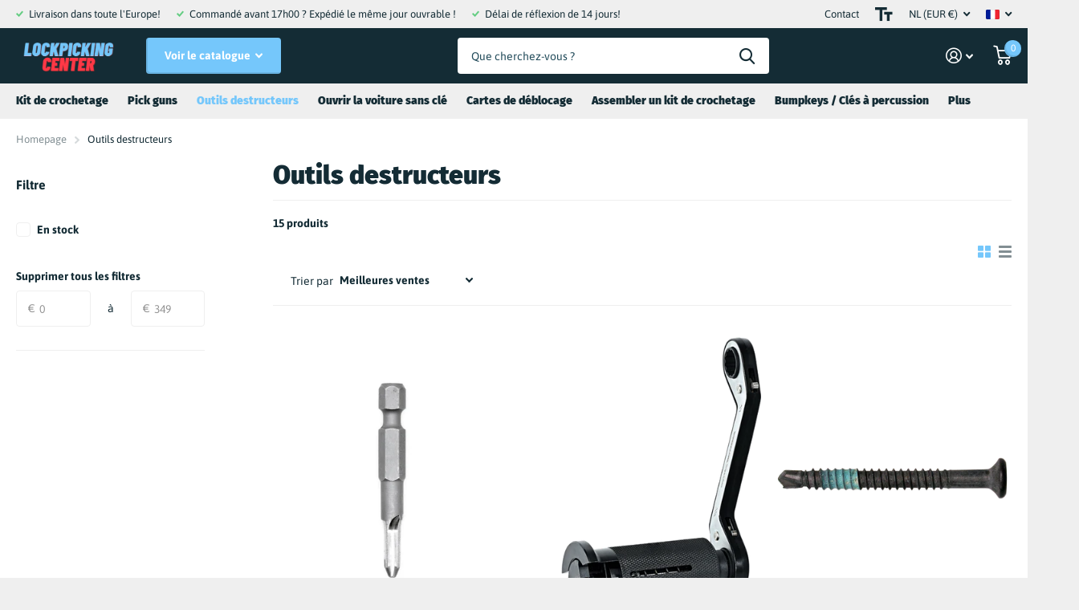

--- FILE ---
content_type: text/html; charset=utf-8
request_url: https://lockpickingcenter.com/fr/collections/destructief-gereedschap
body_size: 30198
content:
<!doctype html>
<html lang="fr" data-theme="xtra" dir="ltr" class="no-js  ">
	<head>
		<meta charset="utf-8">
		<meta http-equiv="x-ua-compatible" content="ie=edge">
		<title>Cilindertrekker of trekschroeven | Lockpicking Center &ndash; Lockpickingcenter.com</title><meta name="description" content="Liever lui dan moe? Wij hebben vele soorten destructief gereedschap zoals cilindertrekkers waarmee je op een destructieve manier sloten kunt openen. Naast cilindertrekkers verkopen we bijbehorende trekschroeven, koevoeten en meer tools. Dus heb je een slot dat je wil openbreken? Bekijk ons ruime assortiment dan destructieve gereedschap."><meta name="theme-color" content="">
		<meta name="MobileOptimized" content="320">
		<meta name="HandheldFriendly" content="true">
		<meta name="viewport" content="width=device-width, initial-scale=1, minimum-scale=1, maximum-scale=5, viewport-fit=cover, shrink-to-fit=no">
		<meta name="msapplication-config" content="//lockpickingcenter.com/cdn/shop/t/2/assets/browserconfig.xml?v=52024572095365081671666172888">
		<link rel="canonical" href="https://lockpickingcenter.com/fr/collections/destructief-gereedschap">
    <link rel="preconnect" href="https://cdn.shopify.com" crossorigin>
		<link rel="preconnect" href="https://fonts.shopifycdn.com" crossorigin><link rel="preload" as="style" href="//lockpickingcenter.com/cdn/shop/t/2/assets/screen.css?v=33395337246841088481666172888">
		<link rel="preload" as="style" href="//lockpickingcenter.com/cdn/shop/t/2/assets/screen-settings.css?v=119599328812908349721759333836">
		
		<link rel="preload" as="font" href="//lockpickingcenter.com/cdn/fonts/fira_sans/firasans_n9.001b0d6fb7e289c726535453a9547d94dcbe4048.woff2" type="font/woff2" crossorigin>
    <link rel="preload" as="font" href="//lockpickingcenter.com/cdn/fonts/asap/asap_n4.994be5d5211fe3b2dda4ebd41cf2b04f4dfe140e.woff2" type="font/woff2" crossorigin>
		<link rel="preload" as="font" href="//lockpickingcenter.com/cdn/shop/t/2/assets/icomoon.woff2?v=116079833694324411671666172887" crossorigin>
		<link media="screen" rel="stylesheet" href="//lockpickingcenter.com/cdn/shop/t/2/assets/screen.css?v=33395337246841088481666172888" id="core-css">
		
		<noscript><link rel="stylesheet" href="//lockpickingcenter.com/cdn/shop/t/2/assets/async-menu.css?v=75317865920152203141666172888"></noscript><link media="screen" rel="stylesheet" href="//lockpickingcenter.com/cdn/shop/t/2/assets/page-collection.css?v=5942049774456886371666172888" id="collection-css"><link media="screen" rel="stylesheet" href="//lockpickingcenter.com/cdn/shop/t/2/assets/screen-settings.css?v=119599328812908349721759333836" id="custom-css">
<link rel="icon" href="//lockpickingcenter.com/cdn/shop/files/L_C.png?crop=center&height=32&v=1666805132&width=32" type="image/png">
			<link rel="mask-icon" href="safari-pinned-tab.svg" color="#333333">
			<link rel="apple-touch-icon" href="apple-touch-icon.png"><link rel="manifest" href="//lockpickingcenter.com/cdn/shop/t/2/assets/manifest.json?v=69675086569049310631666172888">
		<link rel="preconnect" href="//cdn.shopify.com">
		<script>document.documentElement.classList.remove('no-js');</script>
		<meta name="msapplication-config" content="//lockpickingcenter.com/cdn/shop/t/2/assets/browserconfig.xml?v=52024572095365081671666172888">
<meta property="og:title" content="Outils destructeurs">
<meta property="og:type" content="product.group">
<meta property="og:description" content="Liever lui dan moe? Wij hebben vele soorten destructief gereedschap zoals cilindertrekkers waarmee je op een destructieve manier sloten kunt openen. Naast cilindertrekkers verkopen we bijbehorende trekschroeven, koevoeten en meer tools. Dus heb je een slot dat je wil openbreken? Bekijk ons ruime assortiment dan destructieve gereedschap.">
<meta property="og:site_name" content="Lockpickingcenter.com">
<meta property="og:url" content="https://lockpickingcenter.com/fr/collections/destructief-gereedschap">

<meta property="og:image" content="http://lockpickingcenter.com/cdn/shop/collections/ce-6000.png?crop=center&height=500&v=1666784026&width=600">
<meta property="og:image:secure_url" content="https://lockpickingcenter.com/cdn/shop/collections/ce-6000.png?crop=center&height=500&v=1666784026&width=600">
<meta name="twitter:title" content="Outils destructeurs">
<meta name="twitter:description" content="Liever lui dan moe? Wij hebben vele soorten destructief gereedschap zoals cilindertrekkers waarmee je op een destructieve manier sloten kunt openen. Naast cilindertrekkers verkopen we bijbehorende trekschroeven, koevoeten en meer tools. Dus heb je een slot dat je wil openbreken? Bekijk ons ruime assortiment dan destructieve gereedschap.">
<meta name="twitter:site" content="Lockpickingcenter.com">

<meta property="twitter:image" content="http://lockpickingcenter.com/cdn/shop/collections/ce-6000.png?crop=center&height=500&v=1666784026&width=600">
<script type="application/ld+json">
  [{
      "@context": "http://schema.org/",
      "@type": "Organization",
      "url": "https://lockpickingcenter.com/fr/collections/destructief-gereedschap",
      "name": "Lockpickingcenter.com",
      "legalName": "Lockpickingcenter.com",
      "description": "Liever lui dan moe? Wij hebben vele soorten destructief gereedschap zoals cilindertrekkers waarmee je op een destructieve manier sloten kunt openen. Naast cilindertrekkers verkopen we bijbehorende trekschroeven, koevoeten en meer tools. Dus heb je een slot dat je wil openbreken? Bekijk ons ruime assortiment dan destructieve gereedschap.","contactPoint": {
        "@type": "ContactPoint",
        "contactType": "Customer service",
        "telephone": "0202101561"
      },
      "address": {
        "@type": "PostalAddress",
        "streetAddress": "Zeebergweg 6",
        "addressLocality": "Amsterdam",
        "postalCode": "1051 DE",
        "addressCountry": "PAYS-BAS"
      }
    },
    {
      "@context": "http://schema.org",
      "@type": "WebSite",
      "url": "https://lockpickingcenter.com/fr/collections/destructief-gereedschap",
      "name": "Lockpickingcenter.com",
      "description": "Liever lui dan moe? Wij hebben vele soorten destructief gereedschap zoals cilindertrekkers waarmee je op een destructieve manier sloten kunt openen. Naast cilindertrekkers verkopen we bijbehorende trekschroeven, koevoeten en meer tools. Dus heb je een slot dat je wil openbreken? Bekijk ons ruime assortiment dan destructieve gereedschap.",
      "author": [
        {
          "@type": "Organization",
          "url": "https://www.someoneyouknow.online",
          "name": "Someoneyouknow",
          "address": {
            "@type": "PostalAddress",
            "streetAddress": "Wilhelminaplein 25",
            "addressLocality": "Eindhoven",
            "addressRegion": "NB",
            "postalCode": "5611 HG",
            "addressCountry": "NL"
          }
        }
      ]
    }
  ]
</script>

		<script>window.performance && window.performance.mark && window.performance.mark('shopify.content_for_header.start');</script><meta id="shopify-digital-wallet" name="shopify-digital-wallet" content="/66920939833/digital_wallets/dialog">
<meta name="shopify-checkout-api-token" content="35ee528b1c1b712cf96473aa63e4b5de">
<meta id="in-context-paypal-metadata" data-shop-id="66920939833" data-venmo-supported="false" data-environment="production" data-locale="fr_FR" data-paypal-v4="true" data-currency="EUR">
<link rel="alternate" type="application/atom+xml" title="Feed" href="/fr/collections/destructief-gereedschap.atom" />
<link rel="next" href="/fr/collections/destructief-gereedschap?page=2">
<link rel="alternate" hreflang="x-default" href="https://lockpickingcenter.com/collections/destructief-gereedschap">
<link rel="alternate" hreflang="nl" href="https://lockpickingcenter.com/collections/destructief-gereedschap">
<link rel="alternate" hreflang="de" href="https://lockpickingcenter.com/de/collections/destructief-gereedschap">
<link rel="alternate" hreflang="es" href="https://lockpickingcenter.com/es/collections/destructief-gereedschap">
<link rel="alternate" hreflang="it" href="https://lockpickingcenter.com/it/collections/destructief-gereedschap">
<link rel="alternate" hreflang="fr" href="https://lockpickingcenter.com/fr/collections/destructief-gereedschap">
<link rel="alternate" hreflang="en" href="https://lockpickingcenter.com/en/collections/destructief-gereedschap">
<link rel="alternate" type="application/json+oembed" href="https://lockpickingcenter.com/fr/collections/destructief-gereedschap.oembed">
<script async="async" src="/checkouts/internal/preloads.js?locale=fr-NL"></script>
<link rel="preconnect" href="https://shop.app" crossorigin="anonymous">
<script async="async" src="https://shop.app/checkouts/internal/preloads.js?locale=fr-NL&shop_id=66920939833" crossorigin="anonymous"></script>
<script id="apple-pay-shop-capabilities" type="application/json">{"shopId":66920939833,"countryCode":"NL","currencyCode":"EUR","merchantCapabilities":["supports3DS"],"merchantId":"gid:\/\/shopify\/Shop\/66920939833","merchantName":"Lockpickingcenter.com","requiredBillingContactFields":["postalAddress","email"],"requiredShippingContactFields":["postalAddress","email"],"shippingType":"shipping","supportedNetworks":["visa","maestro","masterCard","amex"],"total":{"type":"pending","label":"Lockpickingcenter.com","amount":"1.00"},"shopifyPaymentsEnabled":true,"supportsSubscriptions":true}</script>
<script id="shopify-features" type="application/json">{"accessToken":"35ee528b1c1b712cf96473aa63e4b5de","betas":["rich-media-storefront-analytics"],"domain":"lockpickingcenter.com","predictiveSearch":true,"shopId":66920939833,"locale":"fr"}</script>
<script>var Shopify = Shopify || {};
Shopify.shop = "lockpickingcenter-com.myshopify.com";
Shopify.locale = "fr";
Shopify.currency = {"active":"EUR","rate":"1.0"};
Shopify.country = "NL";
Shopify.theme = {"name":"Xtra","id":136505852217,"schema_name":"Xtra","schema_version":"1.0.2","theme_store_id":1609,"role":"main"};
Shopify.theme.handle = "null";
Shopify.theme.style = {"id":null,"handle":null};
Shopify.cdnHost = "lockpickingcenter.com/cdn";
Shopify.routes = Shopify.routes || {};
Shopify.routes.root = "/fr/";</script>
<script type="module">!function(o){(o.Shopify=o.Shopify||{}).modules=!0}(window);</script>
<script>!function(o){function n(){var o=[];function n(){o.push(Array.prototype.slice.apply(arguments))}return n.q=o,n}var t=o.Shopify=o.Shopify||{};t.loadFeatures=n(),t.autoloadFeatures=n()}(window);</script>
<script>
  window.ShopifyPay = window.ShopifyPay || {};
  window.ShopifyPay.apiHost = "shop.app\/pay";
  window.ShopifyPay.redirectState = null;
</script>
<script id="shop-js-analytics" type="application/json">{"pageType":"collection"}</script>
<script defer="defer" async type="module" src="//lockpickingcenter.com/cdn/shopifycloud/shop-js/modules/v2/client.init-shop-cart-sync_Lpn8ZOi5.fr.esm.js"></script>
<script defer="defer" async type="module" src="//lockpickingcenter.com/cdn/shopifycloud/shop-js/modules/v2/chunk.common_X4Hu3kma.esm.js"></script>
<script defer="defer" async type="module" src="//lockpickingcenter.com/cdn/shopifycloud/shop-js/modules/v2/chunk.modal_BV0V5IrV.esm.js"></script>
<script type="module">
  await import("//lockpickingcenter.com/cdn/shopifycloud/shop-js/modules/v2/client.init-shop-cart-sync_Lpn8ZOi5.fr.esm.js");
await import("//lockpickingcenter.com/cdn/shopifycloud/shop-js/modules/v2/chunk.common_X4Hu3kma.esm.js");
await import("//lockpickingcenter.com/cdn/shopifycloud/shop-js/modules/v2/chunk.modal_BV0V5IrV.esm.js");

  window.Shopify.SignInWithShop?.initShopCartSync?.({"fedCMEnabled":true,"windoidEnabled":true});

</script>
<script>
  window.Shopify = window.Shopify || {};
  if (!window.Shopify.featureAssets) window.Shopify.featureAssets = {};
  window.Shopify.featureAssets['shop-js'] = {"shop-cart-sync":["modules/v2/client.shop-cart-sync_hBo3gat_.fr.esm.js","modules/v2/chunk.common_X4Hu3kma.esm.js","modules/v2/chunk.modal_BV0V5IrV.esm.js"],"init-fed-cm":["modules/v2/client.init-fed-cm_BoVeauXL.fr.esm.js","modules/v2/chunk.common_X4Hu3kma.esm.js","modules/v2/chunk.modal_BV0V5IrV.esm.js"],"init-shop-email-lookup-coordinator":["modules/v2/client.init-shop-email-lookup-coordinator_CX4-Y-CZ.fr.esm.js","modules/v2/chunk.common_X4Hu3kma.esm.js","modules/v2/chunk.modal_BV0V5IrV.esm.js"],"init-windoid":["modules/v2/client.init-windoid_iuUmw7cp.fr.esm.js","modules/v2/chunk.common_X4Hu3kma.esm.js","modules/v2/chunk.modal_BV0V5IrV.esm.js"],"shop-button":["modules/v2/client.shop-button_DumFxEIo.fr.esm.js","modules/v2/chunk.common_X4Hu3kma.esm.js","modules/v2/chunk.modal_BV0V5IrV.esm.js"],"shop-cash-offers":["modules/v2/client.shop-cash-offers_BPdnZcGX.fr.esm.js","modules/v2/chunk.common_X4Hu3kma.esm.js","modules/v2/chunk.modal_BV0V5IrV.esm.js"],"shop-toast-manager":["modules/v2/client.shop-toast-manager_sjv6XvZD.fr.esm.js","modules/v2/chunk.common_X4Hu3kma.esm.js","modules/v2/chunk.modal_BV0V5IrV.esm.js"],"init-shop-cart-sync":["modules/v2/client.init-shop-cart-sync_Lpn8ZOi5.fr.esm.js","modules/v2/chunk.common_X4Hu3kma.esm.js","modules/v2/chunk.modal_BV0V5IrV.esm.js"],"init-customer-accounts-sign-up":["modules/v2/client.init-customer-accounts-sign-up_DQVKlaja.fr.esm.js","modules/v2/client.shop-login-button_DkHUpD44.fr.esm.js","modules/v2/chunk.common_X4Hu3kma.esm.js","modules/v2/chunk.modal_BV0V5IrV.esm.js"],"pay-button":["modules/v2/client.pay-button_DN6Ek-nh.fr.esm.js","modules/v2/chunk.common_X4Hu3kma.esm.js","modules/v2/chunk.modal_BV0V5IrV.esm.js"],"init-customer-accounts":["modules/v2/client.init-customer-accounts_BQOJrVdv.fr.esm.js","modules/v2/client.shop-login-button_DkHUpD44.fr.esm.js","modules/v2/chunk.common_X4Hu3kma.esm.js","modules/v2/chunk.modal_BV0V5IrV.esm.js"],"avatar":["modules/v2/client.avatar_BTnouDA3.fr.esm.js"],"init-shop-for-new-customer-accounts":["modules/v2/client.init-shop-for-new-customer-accounts_DW7xpOCZ.fr.esm.js","modules/v2/client.shop-login-button_DkHUpD44.fr.esm.js","modules/v2/chunk.common_X4Hu3kma.esm.js","modules/v2/chunk.modal_BV0V5IrV.esm.js"],"shop-follow-button":["modules/v2/client.shop-follow-button_CXr7UFuQ.fr.esm.js","modules/v2/chunk.common_X4Hu3kma.esm.js","modules/v2/chunk.modal_BV0V5IrV.esm.js"],"checkout-modal":["modules/v2/client.checkout-modal_CXg0VCPn.fr.esm.js","modules/v2/chunk.common_X4Hu3kma.esm.js","modules/v2/chunk.modal_BV0V5IrV.esm.js"],"shop-login-button":["modules/v2/client.shop-login-button_DkHUpD44.fr.esm.js","modules/v2/chunk.common_X4Hu3kma.esm.js","modules/v2/chunk.modal_BV0V5IrV.esm.js"],"lead-capture":["modules/v2/client.lead-capture_C9SxlK5K.fr.esm.js","modules/v2/chunk.common_X4Hu3kma.esm.js","modules/v2/chunk.modal_BV0V5IrV.esm.js"],"shop-login":["modules/v2/client.shop-login_DQBEMTrD.fr.esm.js","modules/v2/chunk.common_X4Hu3kma.esm.js","modules/v2/chunk.modal_BV0V5IrV.esm.js"],"payment-terms":["modules/v2/client.payment-terms_CokxZuo0.fr.esm.js","modules/v2/chunk.common_X4Hu3kma.esm.js","modules/v2/chunk.modal_BV0V5IrV.esm.js"]};
</script>
<script>(function() {
  var isLoaded = false;
  function asyncLoad() {
    if (isLoaded) return;
    isLoaded = true;
    var urls = ["https:\/\/connector-app.dhlparcel.nl\/scripts\/shopify.js?shop=lockpickingcenter-com.myshopify.com","https:\/\/ecommplugins-scripts.trustpilot.com\/v2.1\/js\/header.min.js?settings=eyJrZXkiOiJyV0NoeU55dlRtcGtXbWNBIiwicyI6Im5vbmUifQ==\u0026v=2.5\u0026shop=lockpickingcenter-com.myshopify.com","https:\/\/ecommplugins-trustboxsettings.trustpilot.com\/lockpickingcenter-com.myshopify.com.js?settings=1678389384354\u0026shop=lockpickingcenter-com.myshopify.com"];
    for (var i = 0; i < urls.length; i++) {
      var s = document.createElement('script');
      s.type = 'text/javascript';
      s.async = true;
      s.src = urls[i];
      var x = document.getElementsByTagName('script')[0];
      x.parentNode.insertBefore(s, x);
    }
  };
  if(window.attachEvent) {
    window.attachEvent('onload', asyncLoad);
  } else {
    window.addEventListener('load', asyncLoad, false);
  }
})();</script>
<script id="__st">var __st={"a":66920939833,"offset":3600,"reqid":"a9e4ddef-85bb-4851-ab2e-625bb05779af-1769769502","pageurl":"lockpickingcenter.com\/fr\/collections\/destructief-gereedschap","u":"f0cfae72757d","p":"collection","rtyp":"collection","rid":426147807545};</script>
<script>window.ShopifyPaypalV4VisibilityTracking = true;</script>
<script id="captcha-bootstrap">!function(){'use strict';const t='contact',e='account',n='new_comment',o=[[t,t],['blogs',n],['comments',n],[t,'customer']],c=[[e,'customer_login'],[e,'guest_login'],[e,'recover_customer_password'],[e,'create_customer']],r=t=>t.map((([t,e])=>`form[action*='/${t}']:not([data-nocaptcha='true']) input[name='form_type'][value='${e}']`)).join(','),a=t=>()=>t?[...document.querySelectorAll(t)].map((t=>t.form)):[];function s(){const t=[...o],e=r(t);return a(e)}const i='password',u='form_key',d=['recaptcha-v3-token','g-recaptcha-response','h-captcha-response',i],f=()=>{try{return window.sessionStorage}catch{return}},m='__shopify_v',_=t=>t.elements[u];function p(t,e,n=!1){try{const o=window.sessionStorage,c=JSON.parse(o.getItem(e)),{data:r}=function(t){const{data:e,action:n}=t;return t[m]||n?{data:e,action:n}:{data:t,action:n}}(c);for(const[e,n]of Object.entries(r))t.elements[e]&&(t.elements[e].value=n);n&&o.removeItem(e)}catch(o){console.error('form repopulation failed',{error:o})}}const l='form_type',E='cptcha';function T(t){t.dataset[E]=!0}const w=window,h=w.document,L='Shopify',v='ce_forms',y='captcha';let A=!1;((t,e)=>{const n=(g='f06e6c50-85a8-45c8-87d0-21a2b65856fe',I='https://cdn.shopify.com/shopifycloud/storefront-forms-hcaptcha/ce_storefront_forms_captcha_hcaptcha.v1.5.2.iife.js',D={infoText:'Protégé par hCaptcha',privacyText:'Confidentialité',termsText:'Conditions'},(t,e,n)=>{const o=w[L][v],c=o.bindForm;if(c)return c(t,g,e,D).then(n);var r;o.q.push([[t,g,e,D],n]),r=I,A||(h.body.append(Object.assign(h.createElement('script'),{id:'captcha-provider',async:!0,src:r})),A=!0)});var g,I,D;w[L]=w[L]||{},w[L][v]=w[L][v]||{},w[L][v].q=[],w[L][y]=w[L][y]||{},w[L][y].protect=function(t,e){n(t,void 0,e),T(t)},Object.freeze(w[L][y]),function(t,e,n,w,h,L){const[v,y,A,g]=function(t,e,n){const i=e?o:[],u=t?c:[],d=[...i,...u],f=r(d),m=r(i),_=r(d.filter((([t,e])=>n.includes(e))));return[a(f),a(m),a(_),s()]}(w,h,L),I=t=>{const e=t.target;return e instanceof HTMLFormElement?e:e&&e.form},D=t=>v().includes(t);t.addEventListener('submit',(t=>{const e=I(t);if(!e)return;const n=D(e)&&!e.dataset.hcaptchaBound&&!e.dataset.recaptchaBound,o=_(e),c=g().includes(e)&&(!o||!o.value);(n||c)&&t.preventDefault(),c&&!n&&(function(t){try{if(!f())return;!function(t){const e=f();if(!e)return;const n=_(t);if(!n)return;const o=n.value;o&&e.removeItem(o)}(t);const e=Array.from(Array(32),(()=>Math.random().toString(36)[2])).join('');!function(t,e){_(t)||t.append(Object.assign(document.createElement('input'),{type:'hidden',name:u})),t.elements[u].value=e}(t,e),function(t,e){const n=f();if(!n)return;const o=[...t.querySelectorAll(`input[type='${i}']`)].map((({name:t})=>t)),c=[...d,...o],r={};for(const[a,s]of new FormData(t).entries())c.includes(a)||(r[a]=s);n.setItem(e,JSON.stringify({[m]:1,action:t.action,data:r}))}(t,e)}catch(e){console.error('failed to persist form',e)}}(e),e.submit())}));const S=(t,e)=>{t&&!t.dataset[E]&&(n(t,e.some((e=>e===t))),T(t))};for(const o of['focusin','change'])t.addEventListener(o,(t=>{const e=I(t);D(e)&&S(e,y())}));const B=e.get('form_key'),M=e.get(l),P=B&&M;t.addEventListener('DOMContentLoaded',(()=>{const t=y();if(P)for(const e of t)e.elements[l].value===M&&p(e,B);[...new Set([...A(),...v().filter((t=>'true'===t.dataset.shopifyCaptcha))])].forEach((e=>S(e,t)))}))}(h,new URLSearchParams(w.location.search),n,t,e,['guest_login'])})(!0,!0)}();</script>
<script integrity="sha256-4kQ18oKyAcykRKYeNunJcIwy7WH5gtpwJnB7kiuLZ1E=" data-source-attribution="shopify.loadfeatures" defer="defer" src="//lockpickingcenter.com/cdn/shopifycloud/storefront/assets/storefront/load_feature-a0a9edcb.js" crossorigin="anonymous"></script>
<script crossorigin="anonymous" defer="defer" src="//lockpickingcenter.com/cdn/shopifycloud/storefront/assets/shopify_pay/storefront-65b4c6d7.js?v=20250812"></script>
<script data-source-attribution="shopify.dynamic_checkout.dynamic.init">var Shopify=Shopify||{};Shopify.PaymentButton=Shopify.PaymentButton||{isStorefrontPortableWallets:!0,init:function(){window.Shopify.PaymentButton.init=function(){};var t=document.createElement("script");t.src="https://lockpickingcenter.com/cdn/shopifycloud/portable-wallets/latest/portable-wallets.fr.js",t.type="module",document.head.appendChild(t)}};
</script>
<script data-source-attribution="shopify.dynamic_checkout.buyer_consent">
  function portableWalletsHideBuyerConsent(e){var t=document.getElementById("shopify-buyer-consent"),n=document.getElementById("shopify-subscription-policy-button");t&&n&&(t.classList.add("hidden"),t.setAttribute("aria-hidden","true"),n.removeEventListener("click",e))}function portableWalletsShowBuyerConsent(e){var t=document.getElementById("shopify-buyer-consent"),n=document.getElementById("shopify-subscription-policy-button");t&&n&&(t.classList.remove("hidden"),t.removeAttribute("aria-hidden"),n.addEventListener("click",e))}window.Shopify?.PaymentButton&&(window.Shopify.PaymentButton.hideBuyerConsent=portableWalletsHideBuyerConsent,window.Shopify.PaymentButton.showBuyerConsent=portableWalletsShowBuyerConsent);
</script>
<script data-source-attribution="shopify.dynamic_checkout.cart.bootstrap">document.addEventListener("DOMContentLoaded",(function(){function t(){return document.querySelector("shopify-accelerated-checkout-cart, shopify-accelerated-checkout")}if(t())Shopify.PaymentButton.init();else{new MutationObserver((function(e,n){t()&&(Shopify.PaymentButton.init(),n.disconnect())})).observe(document.body,{childList:!0,subtree:!0})}}));
</script>
<link id="shopify-accelerated-checkout-styles" rel="stylesheet" media="screen" href="https://lockpickingcenter.com/cdn/shopifycloud/portable-wallets/latest/accelerated-checkout-backwards-compat.css" crossorigin="anonymous">
<style id="shopify-accelerated-checkout-cart">
        #shopify-buyer-consent {
  margin-top: 1em;
  display: inline-block;
  width: 100%;
}

#shopify-buyer-consent.hidden {
  display: none;
}

#shopify-subscription-policy-button {
  background: none;
  border: none;
  padding: 0;
  text-decoration: underline;
  font-size: inherit;
  cursor: pointer;
}

#shopify-subscription-policy-button::before {
  box-shadow: none;
}

      </style>

<script>window.performance && window.performance.mark && window.performance.mark('shopify.content_for_header.end');</script>
		
	<link href="https://monorail-edge.shopifysvc.com" rel="dns-prefetch">
<script>(function(){if ("sendBeacon" in navigator && "performance" in window) {try {var session_token_from_headers = performance.getEntriesByType('navigation')[0].serverTiming.find(x => x.name == '_s').description;} catch {var session_token_from_headers = undefined;}var session_cookie_matches = document.cookie.match(/_shopify_s=([^;]*)/);var session_token_from_cookie = session_cookie_matches && session_cookie_matches.length === 2 ? session_cookie_matches[1] : "";var session_token = session_token_from_headers || session_token_from_cookie || "";function handle_abandonment_event(e) {var entries = performance.getEntries().filter(function(entry) {return /monorail-edge.shopifysvc.com/.test(entry.name);});if (!window.abandonment_tracked && entries.length === 0) {window.abandonment_tracked = true;var currentMs = Date.now();var navigation_start = performance.timing.navigationStart;var payload = {shop_id: 66920939833,url: window.location.href,navigation_start,duration: currentMs - navigation_start,session_token,page_type: "collection"};window.navigator.sendBeacon("https://monorail-edge.shopifysvc.com/v1/produce", JSON.stringify({schema_id: "online_store_buyer_site_abandonment/1.1",payload: payload,metadata: {event_created_at_ms: currentMs,event_sent_at_ms: currentMs}}));}}window.addEventListener('pagehide', handle_abandonment_event);}}());</script>
<script id="web-pixels-manager-setup">(function e(e,d,r,n,o){if(void 0===o&&(o={}),!Boolean(null===(a=null===(i=window.Shopify)||void 0===i?void 0:i.analytics)||void 0===a?void 0:a.replayQueue)){var i,a;window.Shopify=window.Shopify||{};var t=window.Shopify;t.analytics=t.analytics||{};var s=t.analytics;s.replayQueue=[],s.publish=function(e,d,r){return s.replayQueue.push([e,d,r]),!0};try{self.performance.mark("wpm:start")}catch(e){}var l=function(){var e={modern:/Edge?\/(1{2}[4-9]|1[2-9]\d|[2-9]\d{2}|\d{4,})\.\d+(\.\d+|)|Firefox\/(1{2}[4-9]|1[2-9]\d|[2-9]\d{2}|\d{4,})\.\d+(\.\d+|)|Chrom(ium|e)\/(9{2}|\d{3,})\.\d+(\.\d+|)|(Maci|X1{2}).+ Version\/(15\.\d+|(1[6-9]|[2-9]\d|\d{3,})\.\d+)([,.]\d+|)( \(\w+\)|)( Mobile\/\w+|) Safari\/|Chrome.+OPR\/(9{2}|\d{3,})\.\d+\.\d+|(CPU[ +]OS|iPhone[ +]OS|CPU[ +]iPhone|CPU IPhone OS|CPU iPad OS)[ +]+(15[._]\d+|(1[6-9]|[2-9]\d|\d{3,})[._]\d+)([._]\d+|)|Android:?[ /-](13[3-9]|1[4-9]\d|[2-9]\d{2}|\d{4,})(\.\d+|)(\.\d+|)|Android.+Firefox\/(13[5-9]|1[4-9]\d|[2-9]\d{2}|\d{4,})\.\d+(\.\d+|)|Android.+Chrom(ium|e)\/(13[3-9]|1[4-9]\d|[2-9]\d{2}|\d{4,})\.\d+(\.\d+|)|SamsungBrowser\/([2-9]\d|\d{3,})\.\d+/,legacy:/Edge?\/(1[6-9]|[2-9]\d|\d{3,})\.\d+(\.\d+|)|Firefox\/(5[4-9]|[6-9]\d|\d{3,})\.\d+(\.\d+|)|Chrom(ium|e)\/(5[1-9]|[6-9]\d|\d{3,})\.\d+(\.\d+|)([\d.]+$|.*Safari\/(?![\d.]+ Edge\/[\d.]+$))|(Maci|X1{2}).+ Version\/(10\.\d+|(1[1-9]|[2-9]\d|\d{3,})\.\d+)([,.]\d+|)( \(\w+\)|)( Mobile\/\w+|) Safari\/|Chrome.+OPR\/(3[89]|[4-9]\d|\d{3,})\.\d+\.\d+|(CPU[ +]OS|iPhone[ +]OS|CPU[ +]iPhone|CPU IPhone OS|CPU iPad OS)[ +]+(10[._]\d+|(1[1-9]|[2-9]\d|\d{3,})[._]\d+)([._]\d+|)|Android:?[ /-](13[3-9]|1[4-9]\d|[2-9]\d{2}|\d{4,})(\.\d+|)(\.\d+|)|Mobile Safari.+OPR\/([89]\d|\d{3,})\.\d+\.\d+|Android.+Firefox\/(13[5-9]|1[4-9]\d|[2-9]\d{2}|\d{4,})\.\d+(\.\d+|)|Android.+Chrom(ium|e)\/(13[3-9]|1[4-9]\d|[2-9]\d{2}|\d{4,})\.\d+(\.\d+|)|Android.+(UC? ?Browser|UCWEB|U3)[ /]?(15\.([5-9]|\d{2,})|(1[6-9]|[2-9]\d|\d{3,})\.\d+)\.\d+|SamsungBrowser\/(5\.\d+|([6-9]|\d{2,})\.\d+)|Android.+MQ{2}Browser\/(14(\.(9|\d{2,})|)|(1[5-9]|[2-9]\d|\d{3,})(\.\d+|))(\.\d+|)|K[Aa][Ii]OS\/(3\.\d+|([4-9]|\d{2,})\.\d+)(\.\d+|)/},d=e.modern,r=e.legacy,n=navigator.userAgent;return n.match(d)?"modern":n.match(r)?"legacy":"unknown"}(),u="modern"===l?"modern":"legacy",c=(null!=n?n:{modern:"",legacy:""})[u],f=function(e){return[e.baseUrl,"/wpm","/b",e.hashVersion,"modern"===e.buildTarget?"m":"l",".js"].join("")}({baseUrl:d,hashVersion:r,buildTarget:u}),m=function(e){var d=e.version,r=e.bundleTarget,n=e.surface,o=e.pageUrl,i=e.monorailEndpoint;return{emit:function(e){var a=e.status,t=e.errorMsg,s=(new Date).getTime(),l=JSON.stringify({metadata:{event_sent_at_ms:s},events:[{schema_id:"web_pixels_manager_load/3.1",payload:{version:d,bundle_target:r,page_url:o,status:a,surface:n,error_msg:t},metadata:{event_created_at_ms:s}}]});if(!i)return console&&console.warn&&console.warn("[Web Pixels Manager] No Monorail endpoint provided, skipping logging."),!1;try{return self.navigator.sendBeacon.bind(self.navigator)(i,l)}catch(e){}var u=new XMLHttpRequest;try{return u.open("POST",i,!0),u.setRequestHeader("Content-Type","text/plain"),u.send(l),!0}catch(e){return console&&console.warn&&console.warn("[Web Pixels Manager] Got an unhandled error while logging to Monorail."),!1}}}}({version:r,bundleTarget:l,surface:e.surface,pageUrl:self.location.href,monorailEndpoint:e.monorailEndpoint});try{o.browserTarget=l,function(e){var d=e.src,r=e.async,n=void 0===r||r,o=e.onload,i=e.onerror,a=e.sri,t=e.scriptDataAttributes,s=void 0===t?{}:t,l=document.createElement("script"),u=document.querySelector("head"),c=document.querySelector("body");if(l.async=n,l.src=d,a&&(l.integrity=a,l.crossOrigin="anonymous"),s)for(var f in s)if(Object.prototype.hasOwnProperty.call(s,f))try{l.dataset[f]=s[f]}catch(e){}if(o&&l.addEventListener("load",o),i&&l.addEventListener("error",i),u)u.appendChild(l);else{if(!c)throw new Error("Did not find a head or body element to append the script");c.appendChild(l)}}({src:f,async:!0,onload:function(){if(!function(){var e,d;return Boolean(null===(d=null===(e=window.Shopify)||void 0===e?void 0:e.analytics)||void 0===d?void 0:d.initialized)}()){var d=window.webPixelsManager.init(e)||void 0;if(d){var r=window.Shopify.analytics;r.replayQueue.forEach((function(e){var r=e[0],n=e[1],o=e[2];d.publishCustomEvent(r,n,o)})),r.replayQueue=[],r.publish=d.publishCustomEvent,r.visitor=d.visitor,r.initialized=!0}}},onerror:function(){return m.emit({status:"failed",errorMsg:"".concat(f," has failed to load")})},sri:function(e){var d=/^sha384-[A-Za-z0-9+/=]+$/;return"string"==typeof e&&d.test(e)}(c)?c:"",scriptDataAttributes:o}),m.emit({status:"loading"})}catch(e){m.emit({status:"failed",errorMsg:(null==e?void 0:e.message)||"Unknown error"})}}})({shopId: 66920939833,storefrontBaseUrl: "https://lockpickingcenter.com",extensionsBaseUrl: "https://extensions.shopifycdn.com/cdn/shopifycloud/web-pixels-manager",monorailEndpoint: "https://monorail-edge.shopifysvc.com/unstable/produce_batch",surface: "storefront-renderer",enabledBetaFlags: ["2dca8a86"],webPixelsConfigList: [{"id":"shopify-app-pixel","configuration":"{}","eventPayloadVersion":"v1","runtimeContext":"STRICT","scriptVersion":"0450","apiClientId":"shopify-pixel","type":"APP","privacyPurposes":["ANALYTICS","MARKETING"]},{"id":"shopify-custom-pixel","eventPayloadVersion":"v1","runtimeContext":"LAX","scriptVersion":"0450","apiClientId":"shopify-pixel","type":"CUSTOM","privacyPurposes":["ANALYTICS","MARKETING"]}],isMerchantRequest: false,initData: {"shop":{"name":"Lockpickingcenter.com","paymentSettings":{"currencyCode":"EUR"},"myshopifyDomain":"lockpickingcenter-com.myshopify.com","countryCode":"NL","storefrontUrl":"https:\/\/lockpickingcenter.com\/fr"},"customer":null,"cart":null,"checkout":null,"productVariants":[],"purchasingCompany":null},},"https://lockpickingcenter.com/cdn","1d2a099fw23dfb22ep557258f5m7a2edbae",{"modern":"","legacy":""},{"shopId":"66920939833","storefrontBaseUrl":"https:\/\/lockpickingcenter.com","extensionBaseUrl":"https:\/\/extensions.shopifycdn.com\/cdn\/shopifycloud\/web-pixels-manager","surface":"storefront-renderer","enabledBetaFlags":"[\"2dca8a86\"]","isMerchantRequest":"false","hashVersion":"1d2a099fw23dfb22ep557258f5m7a2edbae","publish":"custom","events":"[[\"page_viewed\",{}],[\"collection_viewed\",{\"collection\":{\"id\":\"426147807545\",\"title\":\"Outils destructeurs\",\"productVariants\":[{\"price\":{\"amount\":24.99,\"currencyCode\":\"EUR\"},\"product\":{\"title\":\"Broche de verrouillage Disjoncteur\",\"vendor\":\"Masterpick\",\"id\":\"7963476001081\",\"untranslatedTitle\":\"Broche de verrouillage Disjoncteur\",\"url\":\"\/fr\/products\/penslot-breker\",\"type\":\"\"},\"id\":\"43643557118265\",\"image\":{\"src\":\"\/\/lockpickingcenter.com\/cdn\/shop\/products\/FMK-UC-1000x1000-1.jpg?v=1670595735\"},\"sku\":\"FMK-02\",\"title\":\"Default Title\",\"untranslatedTitle\":\"Default Title\"},{\"price\":{\"amount\":229.95,\"currencyCode\":\"EUR\"},\"product\":{\"title\":\"extracteur de cylindre\",\"vendor\":\"Multipick\",\"id\":\"7963475935545\",\"untranslatedTitle\":\"extracteur de cylindre\",\"url\":\"\/fr\/products\/cilindertrekker\",\"type\":\"\"},\"id\":\"43643557085497\",\"image\":{\"src\":\"\/\/lockpickingcenter.com\/cdn\/shop\/products\/image_2000OS_4.png?v=1669044854\"},\"sku\":\"CPMLT-30\",\"title\":\"Default Title\",\"untranslatedTitle\":\"Default Title\"},{\"price\":{\"amount\":19.95,\"currencyCode\":\"EUR\"},\"product\":{\"title\":\"Vis d'extracteur de cylindre 4,8 mm\",\"vendor\":\"Zieh-Fix\",\"id\":\"7963476197689\",\"untranslatedTitle\":\"Vis d'extracteur de cylindre 4,8 mm\",\"url\":\"\/fr\/products\/cilinder-trekker-schroeven-48\",\"type\":\"\"},\"id\":\"43643557478713\",\"image\":{\"src\":\"\/\/lockpickingcenter.com\/cdn\/shop\/products\/1203_5_9d54c33e-3668-4053-9e91-23d3ebd434b8.png?v=1669044971\"},\"sku\":\"ZF-B10\",\"title\":\"Default Title\",\"untranslatedTitle\":\"Default Title\"},{\"price\":{\"amount\":19.95,\"currencyCode\":\"EUR\"},\"product\":{\"title\":\"Vis d'extracteur de cylindre 4,2 mm\",\"vendor\":\"Zieh-Fix\",\"id\":\"7963476295993\",\"untranslatedTitle\":\"Vis d'extracteur de cylindre 4,2 mm\",\"url\":\"\/fr\/products\/cilinder-trekker-schroeven\",\"type\":\"\"},\"id\":\"43643557642553\",\"image\":{\"src\":\"\/\/lockpickingcenter.com\/cdn\/shop\/products\/1202_6_1.png?v=1669044902\"},\"sku\":\"ZF-Y10\",\"title\":\"Default Title\",\"untranslatedTitle\":\"Default Title\"},{\"price\":{\"amount\":19.95,\"currencyCode\":\"EUR\"},\"product\":{\"title\":\"Clé universelle\",\"vendor\":\"Lockpickingcenter.com\",\"id\":\"7963476099385\",\"untranslatedTitle\":\"Clé universelle\",\"url\":\"\/fr\/products\/universele-lockpick-sleutel\",\"type\":\"\"},\"id\":\"43643557380409\",\"image\":{\"src\":\"\/\/lockpickingcenter.com\/cdn\/shop\/products\/1068.png?v=1670599637\"},\"sku\":\"UK-SHORT\",\"title\":\"Default Title\",\"untranslatedTitle\":\"Default Title\"},{\"price\":{\"amount\":14.95,\"currencyCode\":\"EUR\"},\"product\":{\"title\":\"Plaque d'étirage de base (2 pièces)\",\"vendor\":\"Lockpickingcenter.com\",\"id\":\"7963476263225\",\"untranslatedTitle\":\"Plaque d'étirage de base (2 pièces)\",\"url\":\"\/fr\/products\/kerntrekplaat-2-stuks\",\"type\":\"\"},\"id\":\"43643557511481\",\"image\":{\"src\":\"\/\/lockpickingcenter.com\/cdn\/shop\/products\/image_2006_1.png?v=1670594472\"},\"sku\":\"BPL-2\",\"title\":\"Default Title\",\"untranslatedTitle\":\"Default Title\"},{\"price\":{\"amount\":19.95,\"currencyCode\":\"EUR\"},\"product\":{\"title\":\"Clé universelle longue\",\"vendor\":\"Lockpickingcenter.com\",\"id\":\"7963476033849\",\"untranslatedTitle\":\"Clé universelle longue\",\"url\":\"\/fr\/products\/universele-sleutel-lang\",\"type\":\"\"},\"id\":\"43643557249337\",\"image\":{\"src\":\"\/\/lockpickingcenter.com\/cdn\/shop\/products\/1067_1.png?v=1670599665\"},\"sku\":\"UK-LONG\",\"title\":\"Default Title\",\"untranslatedTitle\":\"Default Title\"},{\"price\":{\"amount\":319.95,\"currencyCode\":\"EUR\"},\"product\":{\"title\":\"Extracteur de cylindre de chaîne\",\"vendor\":\"Lockpickingcenter.com\",\"id\":\"7963475870009\",\"untranslatedTitle\":\"Extracteur de cylindre de chaîne\",\"url\":\"\/fr\/products\/cilinder-kerntrekken\",\"type\":\"\"},\"id\":\"43643557019961\",\"image\":{\"src\":\"\/\/lockpickingcenter.com\/cdn\/shop\/products\/image_20290_1.png?v=1670594513\"},\"sku\":\"CHO-30\",\"title\":\"Default Title\",\"untranslatedTitle\":\"Default Title\"},{\"price\":{\"amount\":349.95,\"currencyCode\":\"EUR\"},\"product\":{\"title\":\"Prime\",\"vendor\":\"Zieh-Fix\",\"id\":\"7963475804473\",\"untranslatedTitle\":\"Prime\",\"url\":\"\/fr\/products\/cylinder-trekker-kopen\",\"type\":\"\"},\"id\":\"43643556888889\",\"image\":{\"src\":\"\/\/lockpickingcenter.com\/cdn\/shop\/products\/210.jpg?v=1666191291\"},\"sku\":\"210\",\"title\":\"Default Title\",\"untranslatedTitle\":\"Default Title\"},{\"price\":{\"amount\":89.95,\"currencyCode\":\"EUR\"},\"product\":{\"title\":\"Rotary extracteur de cylindre\",\"vendor\":\"Lockpickingcenter.com\",\"id\":\"9105917509972\",\"untranslatedTitle\":\"Rotary extracteur de cylindre\",\"url\":\"\/fr\/products\/rotary-cilindertrekker\",\"type\":\"\"},\"id\":\"48059145552212\",\"image\":{\"src\":\"\/\/lockpickingcenter.com\/cdn\/shop\/files\/mmexport1712577300007.jpg?v=1714662503\"},\"sku\":\"ROT-0\",\"title\":\"Sans accessoires\",\"untranslatedTitle\":\"Zonder accessoires\"},{\"price\":{\"amount\":39.95,\"currencyCode\":\"EUR\"},\"product\":{\"title\":\"Deurklink opener - sleutelgat\",\"vendor\":\"Lockpickingcenter.com\",\"id\":\"8719007416660\",\"untranslatedTitle\":\"Deurklink opener - sleutelgat\",\"url\":\"\/fr\/products\/deurklink-opener-sleutelgat\",\"type\":\"\"},\"id\":\"47289184256340\",\"image\":{\"src\":\"\/\/lockpickingcenter.com\/cdn\/shop\/files\/Hilal_3.jpg?v=1701619778\"},\"sku\":\"HILAL\",\"title\":\"Default Title\",\"untranslatedTitle\":\"Default Title\"},{\"price\":{\"amount\":3.95,\"currencyCode\":\"EUR\"},\"product\":{\"title\":\"3 anneaux de protection en caoutchouc\",\"vendor\":\"Multipick\",\"id\":\"7963476394297\",\"untranslatedTitle\":\"3 anneaux de protection en caoutchouc\",\"url\":\"\/fr\/products\/cilinder-trekker-bescherm-ring\",\"type\":\"\"},\"id\":\"43643557740857\",\"image\":{\"src\":\"\/\/lockpickingcenter.com\/cdn\/shop\/products\/image_2046_1.png?v=1669040888\"},\"sku\":\"RUB5\",\"title\":\"Default Title\",\"untranslatedTitle\":\"Default Title\"}]}}]]"});</script><script>
  window.ShopifyAnalytics = window.ShopifyAnalytics || {};
  window.ShopifyAnalytics.meta = window.ShopifyAnalytics.meta || {};
  window.ShopifyAnalytics.meta.currency = 'EUR';
  var meta = {"products":[{"id":7963476001081,"gid":"gid:\/\/shopify\/Product\/7963476001081","vendor":"Masterpick","type":"","handle":"penslot-breker","variants":[{"id":43643557118265,"price":2499,"name":"Broche de verrouillage Disjoncteur","public_title":null,"sku":"FMK-02"}],"remote":false},{"id":7963475935545,"gid":"gid:\/\/shopify\/Product\/7963475935545","vendor":"Multipick","type":"","handle":"cilindertrekker","variants":[{"id":43643557085497,"price":22995,"name":"extracteur de cylindre","public_title":null,"sku":"CPMLT-30"}],"remote":false},{"id":7963476197689,"gid":"gid:\/\/shopify\/Product\/7963476197689","vendor":"Zieh-Fix","type":"","handle":"cilinder-trekker-schroeven-48","variants":[{"id":43643557478713,"price":1995,"name":"Vis d'extracteur de cylindre 4,8 mm","public_title":null,"sku":"ZF-B10"}],"remote":false},{"id":7963476295993,"gid":"gid:\/\/shopify\/Product\/7963476295993","vendor":"Zieh-Fix","type":"","handle":"cilinder-trekker-schroeven","variants":[{"id":43643557642553,"price":1995,"name":"Vis d'extracteur de cylindre 4,2 mm","public_title":null,"sku":"ZF-Y10"}],"remote":false},{"id":7963476099385,"gid":"gid:\/\/shopify\/Product\/7963476099385","vendor":"Lockpickingcenter.com","type":"","handle":"universele-lockpick-sleutel","variants":[{"id":43643557380409,"price":1995,"name":"Clé universelle","public_title":null,"sku":"UK-SHORT"}],"remote":false},{"id":7963476263225,"gid":"gid:\/\/shopify\/Product\/7963476263225","vendor":"Lockpickingcenter.com","type":"","handle":"kerntrekplaat-2-stuks","variants":[{"id":43643557511481,"price":1495,"name":"Plaque d'étirage de base (2 pièces)","public_title":null,"sku":"BPL-2"}],"remote":false},{"id":7963476033849,"gid":"gid:\/\/shopify\/Product\/7963476033849","vendor":"Lockpickingcenter.com","type":"","handle":"universele-sleutel-lang","variants":[{"id":43643557249337,"price":1995,"name":"Clé universelle longue","public_title":null,"sku":"UK-LONG"}],"remote":false},{"id":7963475870009,"gid":"gid:\/\/shopify\/Product\/7963475870009","vendor":"Lockpickingcenter.com","type":"","handle":"cilinder-kerntrekken","variants":[{"id":43643557019961,"price":31995,"name":"Extracteur de cylindre de chaîne","public_title":null,"sku":"CHO-30"}],"remote":false},{"id":7963475804473,"gid":"gid:\/\/shopify\/Product\/7963475804473","vendor":"Zieh-Fix","type":"","handle":"cylinder-trekker-kopen","variants":[{"id":43643556888889,"price":34995,"name":"Prime","public_title":null,"sku":"210"}],"remote":false},{"id":9105917509972,"gid":"gid:\/\/shopify\/Product\/9105917509972","vendor":"Lockpickingcenter.com","type":"","handle":"rotary-cilindertrekker","variants":[{"id":48059145552212,"price":8995,"name":"Rotary extracteur de cylindre - Sans accessoires","public_title":"Sans accessoires","sku":"ROT-0"},{"id":48059145584980,"price":11995,"name":"Rotary extracteur de cylindre - Comprend un jeu de vis d'extraction 3x5","public_title":"Comprend un jeu de vis d'extraction 3x5","sku":"ROT-1"},{"id":48059145617748,"price":12495,"name":"Rotary extracteur de cylindre - Comprend un jeu de vis de traction 3x5 et une plaque de base","public_title":"Comprend un jeu de vis de traction 3x5 et une plaque de base","sku":"ROT-2"},{"id":48059145650516,"price":14995,"name":"Rotary extracteur de cylindre - Ensemble complet avec plaque de base à 3x5 vis et clé de construction","public_title":"Ensemble complet avec plaque de base à 3x5 vis et clé de construction","sku":"ROT-3"}],"remote":false},{"id":8719007416660,"gid":"gid:\/\/shopify\/Product\/8719007416660","vendor":"Lockpickingcenter.com","type":"","handle":"deurklink-opener-sleutelgat","variants":[{"id":47289184256340,"price":3995,"name":"Deurklink opener - sleutelgat","public_title":null,"sku":"HILAL"}],"remote":false},{"id":7963476394297,"gid":"gid:\/\/shopify\/Product\/7963476394297","vendor":"Multipick","type":"","handle":"cilinder-trekker-bescherm-ring","variants":[{"id":43643557740857,"price":395,"name":"3 anneaux de protection en caoutchouc","public_title":null,"sku":"RUB5"}],"remote":false}],"page":{"pageType":"collection","resourceType":"collection","resourceId":426147807545,"requestId":"a9e4ddef-85bb-4851-ab2e-625bb05779af-1769769502"}};
  for (var attr in meta) {
    window.ShopifyAnalytics.meta[attr] = meta[attr];
  }
</script>
<script class="analytics">
  (function () {
    var customDocumentWrite = function(content) {
      var jquery = null;

      if (window.jQuery) {
        jquery = window.jQuery;
      } else if (window.Checkout && window.Checkout.$) {
        jquery = window.Checkout.$;
      }

      if (jquery) {
        jquery('body').append(content);
      }
    };

    var hasLoggedConversion = function(token) {
      if (token) {
        return document.cookie.indexOf('loggedConversion=' + token) !== -1;
      }
      return false;
    }

    var setCookieIfConversion = function(token) {
      if (token) {
        var twoMonthsFromNow = new Date(Date.now());
        twoMonthsFromNow.setMonth(twoMonthsFromNow.getMonth() + 2);

        document.cookie = 'loggedConversion=' + token + '; expires=' + twoMonthsFromNow;
      }
    }

    var trekkie = window.ShopifyAnalytics.lib = window.trekkie = window.trekkie || [];
    if (trekkie.integrations) {
      return;
    }
    trekkie.methods = [
      'identify',
      'page',
      'ready',
      'track',
      'trackForm',
      'trackLink'
    ];
    trekkie.factory = function(method) {
      return function() {
        var args = Array.prototype.slice.call(arguments);
        args.unshift(method);
        trekkie.push(args);
        return trekkie;
      };
    };
    for (var i = 0; i < trekkie.methods.length; i++) {
      var key = trekkie.methods[i];
      trekkie[key] = trekkie.factory(key);
    }
    trekkie.load = function(config) {
      trekkie.config = config || {};
      trekkie.config.initialDocumentCookie = document.cookie;
      var first = document.getElementsByTagName('script')[0];
      var script = document.createElement('script');
      script.type = 'text/javascript';
      script.onerror = function(e) {
        var scriptFallback = document.createElement('script');
        scriptFallback.type = 'text/javascript';
        scriptFallback.onerror = function(error) {
                var Monorail = {
      produce: function produce(monorailDomain, schemaId, payload) {
        var currentMs = new Date().getTime();
        var event = {
          schema_id: schemaId,
          payload: payload,
          metadata: {
            event_created_at_ms: currentMs,
            event_sent_at_ms: currentMs
          }
        };
        return Monorail.sendRequest("https://" + monorailDomain + "/v1/produce", JSON.stringify(event));
      },
      sendRequest: function sendRequest(endpointUrl, payload) {
        // Try the sendBeacon API
        if (window && window.navigator && typeof window.navigator.sendBeacon === 'function' && typeof window.Blob === 'function' && !Monorail.isIos12()) {
          var blobData = new window.Blob([payload], {
            type: 'text/plain'
          });

          if (window.navigator.sendBeacon(endpointUrl, blobData)) {
            return true;
          } // sendBeacon was not successful

        } // XHR beacon

        var xhr = new XMLHttpRequest();

        try {
          xhr.open('POST', endpointUrl);
          xhr.setRequestHeader('Content-Type', 'text/plain');
          xhr.send(payload);
        } catch (e) {
          console.log(e);
        }

        return false;
      },
      isIos12: function isIos12() {
        return window.navigator.userAgent.lastIndexOf('iPhone; CPU iPhone OS 12_') !== -1 || window.navigator.userAgent.lastIndexOf('iPad; CPU OS 12_') !== -1;
      }
    };
    Monorail.produce('monorail-edge.shopifysvc.com',
      'trekkie_storefront_load_errors/1.1',
      {shop_id: 66920939833,
      theme_id: 136505852217,
      app_name: "storefront",
      context_url: window.location.href,
      source_url: "//lockpickingcenter.com/cdn/s/trekkie.storefront.c59ea00e0474b293ae6629561379568a2d7c4bba.min.js"});

        };
        scriptFallback.async = true;
        scriptFallback.src = '//lockpickingcenter.com/cdn/s/trekkie.storefront.c59ea00e0474b293ae6629561379568a2d7c4bba.min.js';
        first.parentNode.insertBefore(scriptFallback, first);
      };
      script.async = true;
      script.src = '//lockpickingcenter.com/cdn/s/trekkie.storefront.c59ea00e0474b293ae6629561379568a2d7c4bba.min.js';
      first.parentNode.insertBefore(script, first);
    };
    trekkie.load(
      {"Trekkie":{"appName":"storefront","development":false,"defaultAttributes":{"shopId":66920939833,"isMerchantRequest":null,"themeId":136505852217,"themeCityHash":"1726974281697422354","contentLanguage":"fr","currency":"EUR","eventMetadataId":"e7699ab6-4174-4385-a96a-59904ad1bf7d"},"isServerSideCookieWritingEnabled":true,"monorailRegion":"shop_domain","enabledBetaFlags":["65f19447","b5387b81"]},"Session Attribution":{},"S2S":{"facebookCapiEnabled":false,"source":"trekkie-storefront-renderer","apiClientId":580111}}
    );

    var loaded = false;
    trekkie.ready(function() {
      if (loaded) return;
      loaded = true;

      window.ShopifyAnalytics.lib = window.trekkie;

      var originalDocumentWrite = document.write;
      document.write = customDocumentWrite;
      try { window.ShopifyAnalytics.merchantGoogleAnalytics.call(this); } catch(error) {};
      document.write = originalDocumentWrite;

      window.ShopifyAnalytics.lib.page(null,{"pageType":"collection","resourceType":"collection","resourceId":426147807545,"requestId":"a9e4ddef-85bb-4851-ab2e-625bb05779af-1769769502","shopifyEmitted":true});

      var match = window.location.pathname.match(/checkouts\/(.+)\/(thank_you|post_purchase)/)
      var token = match? match[1]: undefined;
      if (!hasLoggedConversion(token)) {
        setCookieIfConversion(token);
        window.ShopifyAnalytics.lib.track("Viewed Product Category",{"currency":"EUR","category":"Collection: destructief-gereedschap","collectionName":"destructief-gereedschap","collectionId":426147807545,"nonInteraction":true},undefined,undefined,{"shopifyEmitted":true});
      }
    });


        var eventsListenerScript = document.createElement('script');
        eventsListenerScript.async = true;
        eventsListenerScript.src = "//lockpickingcenter.com/cdn/shopifycloud/storefront/assets/shop_events_listener-3da45d37.js";
        document.getElementsByTagName('head')[0].appendChild(eventsListenerScript);

})();</script>
<script
  defer
  src="https://lockpickingcenter.com/cdn/shopifycloud/perf-kit/shopify-perf-kit-3.1.0.min.js"
  data-application="storefront-renderer"
  data-shop-id="66920939833"
  data-render-region="gcp-us-east1"
  data-page-type="collection"
  data-theme-instance-id="136505852217"
  data-theme-name="Xtra"
  data-theme-version="1.0.2"
  data-monorail-region="shop_domain"
  data-resource-timing-sampling-rate="10"
  data-shs="true"
  data-shs-beacon="true"
  data-shs-export-with-fetch="true"
  data-shs-logs-sample-rate="1"
  data-shs-beacon-endpoint="https://lockpickingcenter.com/api/collect"
></script>
</head>
	<body class="template-collection"><div id="shopify-section-announcement-bar" class="shopify-section"><div class="text-center">
    <div>
      <p>
        Inscrivez-vous maintenant à notre newsletter et recevez 5 € de réduction sur votre première commande !
      </p>
    </div><style data-shopify>:root {
      --custom_alert_bg: var(--dark_gradient_bg);
      --custom_alert_fg: var(--dark_fg);
    }</style></div>



</div><div id="root"><div id="shopify-section-header" class="shopify-section">
<script>document.documentElement.classList.add('t1sr-mobile');</script><nav id="skip">
  <ul>
    <li><a href="/" accesskey="a" class="link-accessible">Basculer le mode d&#39;accessibilité (a)</a></li>
    <li><a href="/" accesskey="h">Aller à la page d&#39;accueil (h)</a></li>
    <li><a href="#nav" accesskey="n">Aller à la navigation (n)</a></li>
    <li><a href="/fr/search" aria-controls="search" accesskey="s">Aller à la recherche (s)</a></li>
    <li><a href="#content" accesskey="c">Aller au contenu (c)</a></li>
    <li><a href="#shopify-section-footer" accesskey="f">Aller au pied de page (f)</a></li>
  </ul>
</nav>
<div id="header-outer"><nav id="nav-top"><ul class="l4us mobile-text-center" data-autoplay=3000><li >
                Livraison dans toute l'Europe!
              </li><li >
                Commandé avant 17h00 ? Expédié le même jour ouvrable !
              </li><li >
                Délai de réflexion de 14 jours!
              </li></ul><ul data-type="top-nav">
        <li><a href="/fr/pages/contact">Contact</a></li>
        <li><a href="./" class="link-accessible" aria-label="Basculer le mode d&#39;accessibilité"><i aria-hidden="true" class="icon-text-size"></i> <span class="hidden">Basculer le mode d&#39;accessibilité</span></a></li>




  <li class="sub currency" data-title="Pays/région">
    <a class="toggle" href="./">
      <span class="mobile-hide">NL&nbsp;(EUR&nbsp;€)</span>
      <span class="hidden">Menu</span>
    </a><form method="post" action="/fr/localization" id="localization_form" accept-charset="UTF-8" class="localization-form" enctype="multipart/form-data"><input type="hidden" name="form_type" value="localization" /><input type="hidden" name="utf8" value="✓" /><input type="hidden" name="_method" value="put" /><input type="hidden" name="return_to" value="/fr/collections/destructief-gereedschap" /><ul><li>
          <a href="#" data-value="AL">
            Albanie&nbsp;<span>(ALL&nbsp;L)</span>
          </a>
        </li><li>
          <a href="#" data-value="DE">
            Allemagne&nbsp;<span>(EUR&nbsp;€)</span>
          </a>
        </li><li>
          <a href="#" data-value="AD">
            Andorre&nbsp;<span>(EUR&nbsp;€)</span>
          </a>
        </li><li>
          <a href="#" data-value="AM">
            Arménie&nbsp;<span>(AMD&nbsp;դր.)</span>
          </a>
        </li><li>
          <a href="#" data-value="AT">
            Autriche&nbsp;<span>(EUR&nbsp;€)</span>
          </a>
        </li><li>
          <a href="#" data-value="BE">
            Belgique&nbsp;<span>(EUR&nbsp;€)</span>
          </a>
        </li><li>
          <a href="#" data-value="BY">
            Biélorussie&nbsp;<span>(EUR&nbsp;€)</span>
          </a>
        </li><li>
          <a href="#" data-value="BA">
            Bosnie-Herzégovine&nbsp;<span>(BAM&nbsp;КМ)</span>
          </a>
        </li><li>
          <a href="#" data-value="BG">
            Bulgarie&nbsp;<span>(EUR&nbsp;€)</span>
          </a>
        </li><li>
          <a href="#" data-value="CY">
            Chypre&nbsp;<span>(EUR&nbsp;€)</span>
          </a>
        </li><li>
          <a href="#" data-value="HR">
            Croatie&nbsp;<span>(EUR&nbsp;€)</span>
          </a>
        </li><li>
          <a href="#" data-value="DK">
            Danemark&nbsp;<span>(DKK&nbsp;kr.)</span>
          </a>
        </li><li>
          <a href="#" data-value="ES">
            Espagne&nbsp;<span>(EUR&nbsp;€)</span>
          </a>
        </li><li>
          <a href="#" data-value="EE">
            Estonie&nbsp;<span>(EUR&nbsp;€)</span>
          </a>
        </li><li>
          <a href="#" data-value="VA">
            État de la Cité du Vatican&nbsp;<span>(EUR&nbsp;€)</span>
          </a>
        </li><li>
          <a href="#" data-value="US">
            États-Unis&nbsp;<span>(USD&nbsp;$)</span>
          </a>
        </li><li>
          <a href="#" data-value="FI">
            Finlande&nbsp;<span>(EUR&nbsp;€)</span>
          </a>
        </li><li>
          <a href="#" data-value="FR">
            France&nbsp;<span>(EUR&nbsp;€)</span>
          </a>
        </li><li>
          <a href="#" data-value="GE">
            Géorgie&nbsp;<span>(EUR&nbsp;€)</span>
          </a>
        </li><li>
          <a href="#" data-value="GI">
            Gibraltar&nbsp;<span>(GBP&nbsp;£)</span>
          </a>
        </li><li>
          <a href="#" data-value="GR">
            Grèce&nbsp;<span>(EUR&nbsp;€)</span>
          </a>
        </li><li>
          <a href="#" data-value="GL">
            Groenland&nbsp;<span>(DKK&nbsp;kr.)</span>
          </a>
        </li><li>
          <a href="#" data-value="GP">
            Guadeloupe&nbsp;<span>(EUR&nbsp;€)</span>
          </a>
        </li><li>
          <a href="#" data-value="GG">
            Guernesey&nbsp;<span>(GBP&nbsp;£)</span>
          </a>
        </li><li>
          <a href="#" data-value="HU">
            Hongrie&nbsp;<span>(HUF&nbsp;Ft)</span>
          </a>
        </li><li>
          <a href="#" data-value="IM">
            Île de Man&nbsp;<span>(GBP&nbsp;£)</span>
          </a>
        </li><li>
          <a href="#" data-value="AX">
            Îles Åland&nbsp;<span>(EUR&nbsp;€)</span>
          </a>
        </li><li>
          <a href="#" data-value="FO">
            Îles Féroé&nbsp;<span>(DKK&nbsp;kr.)</span>
          </a>
        </li><li>
          <a href="#" data-value="IE">
            Irlande&nbsp;<span>(EUR&nbsp;€)</span>
          </a>
        </li><li>
          <a href="#" data-value="IS">
            Islande&nbsp;<span>(ISK&nbsp;kr)</span>
          </a>
        </li><li>
          <a href="#" data-value="IT">
            Italie&nbsp;<span>(EUR&nbsp;€)</span>
          </a>
        </li><li>
          <a href="#" data-value="JE">
            Jersey&nbsp;<span>(EUR&nbsp;€)</span>
          </a>
        </li><li>
          <a href="#" data-value="XK">
            Kosovo&nbsp;<span>(EUR&nbsp;€)</span>
          </a>
        </li><li>
          <a href="#" data-value="RE">
            La Réunion&nbsp;<span>(EUR&nbsp;€)</span>
          </a>
        </li><li>
          <a href="#" data-value="LV">
            Lettonie&nbsp;<span>(EUR&nbsp;€)</span>
          </a>
        </li><li>
          <a href="#" data-value="LI">
            Liechtenstein&nbsp;<span>(CHF&nbsp;CHF)</span>
          </a>
        </li><li>
          <a href="#" data-value="LT">
            Lituanie&nbsp;<span>(EUR&nbsp;€)</span>
          </a>
        </li><li>
          <a href="#" data-value="LU">
            Luxembourg&nbsp;<span>(EUR&nbsp;€)</span>
          </a>
        </li><li>
          <a href="#" data-value="MK">
            Macédoine du Nord&nbsp;<span>(MKD&nbsp;ден)</span>
          </a>
        </li><li>
          <a href="#" data-value="MT">
            Malte&nbsp;<span>(EUR&nbsp;€)</span>
          </a>
        </li><li>
          <a href="#" data-value="YT">
            Mayotte&nbsp;<span>(EUR&nbsp;€)</span>
          </a>
        </li><li>
          <a href="#" data-value="MD">
            Moldavie&nbsp;<span>(MDL&nbsp;L)</span>
          </a>
        </li><li>
          <a href="#" data-value="MC">
            Monaco&nbsp;<span>(EUR&nbsp;€)</span>
          </a>
        </li><li>
          <a href="#" data-value="ME">
            Monténégro&nbsp;<span>(EUR&nbsp;€)</span>
          </a>
        </li><li>
          <a href="#" data-value="NO">
            Norvège&nbsp;<span>(EUR&nbsp;€)</span>
          </a>
        </li><li aria-current="true" class="active">
          <a href="#" data-value="NL">
            Pays-Bas&nbsp;<span>(EUR&nbsp;€)</span>
          </a>
        </li><li>
          <a href="#" data-value="PL">
            Pologne&nbsp;<span>(PLN&nbsp;zł)</span>
          </a>
        </li><li>
          <a href="#" data-value="PT">
            Portugal&nbsp;<span>(EUR&nbsp;€)</span>
          </a>
        </li><li>
          <a href="#" data-value="RO">
            Roumanie&nbsp;<span>(RON&nbsp;Lei)</span>
          </a>
        </li><li>
          <a href="#" data-value="GB">
            Royaume-Uni&nbsp;<span>(GBP&nbsp;£)</span>
          </a>
        </li><li>
          <a href="#" data-value="SM">
            Saint-Marin&nbsp;<span>(EUR&nbsp;€)</span>
          </a>
        </li><li>
          <a href="#" data-value="RS">
            Serbie&nbsp;<span>(RSD&nbsp;РСД)</span>
          </a>
        </li><li>
          <a href="#" data-value="SK">
            Slovaquie&nbsp;<span>(EUR&nbsp;€)</span>
          </a>
        </li><li>
          <a href="#" data-value="SI">
            Slovénie&nbsp;<span>(EUR&nbsp;€)</span>
          </a>
        </li><li>
          <a href="#" data-value="SE">
            Suède&nbsp;<span>(SEK&nbsp;kr)</span>
          </a>
        </li><li>
          <a href="#" data-value="CH">
            Suisse&nbsp;<span>(CHF&nbsp;CHF)</span>
          </a>
        </li><li>
          <a href="#" data-value="SJ">
            Svalbard et Jan Mayen&nbsp;<span>(EUR&nbsp;€)</span>
          </a>
        </li><li>
          <a href="#" data-value="CZ">
            Tchéquie&nbsp;<span>(CZK&nbsp;Kč)</span>
          </a>
        </li><li>
          <a href="#" data-value="TR">
            Turquie&nbsp;<span>(EUR&nbsp;€)</span>
          </a>
        </li><li>
          <a href="#" data-value="UA">
            Ukraine&nbsp;<span>(UAH&nbsp;₴)</span>
          </a>
        </li></ul>
    <input type="hidden" name="country_code" value="NL">
    <input type="hidden" name="locale_code" value="fr"></form></li>




  <li class="sub lang" data-title="Langue">
    <a class="toggle" href="./"><img src="//lockpickingcenter.com/cdn/shop/t/2/assets/placeholder-pixel_small.png?v=33125877389226915141666172889" data-src="//lockpickingcenter.com/cdn/shop/t/2/assets/flag-fr.svg?v=93470878640431946141666172887" alt="français - drapeau" width="17" height="12">
      <span class="hidden">Menu</span>
    </a><form method="post" action="/fr/localization" id="localization_form" accept-charset="UTF-8" class="localization-form" enctype="multipart/form-data"><input type="hidden" name="form_type" value="localization" /><input type="hidden" name="utf8" value="✓" /><input type="hidden" name="_method" value="put" /><input type="hidden" name="return_to" value="/fr/collections/destructief-gereedschap" /><ul><li><img
              src="//lockpickingcenter.com/cdn/shop/t/2/assets/placeholder-pixel_small.png?v=33125877389226915141666172889"
              data-src="//lockpickingcenter.com/cdn/shop/t/2/assets/flag-nl.svg?v=161163230579455812411666172885"
              alt="Nederlands - drapeau"
              width="17"
              height="12"
            ><a href="/" hreflang="nl" data-value="nl" lang="nl">Nederlands</a>
        </li><li><img
              src="//lockpickingcenter.com/cdn/shop/t/2/assets/placeholder-pixel_small.png?v=33125877389226915141666172889"
              data-src="//lockpickingcenter.com/cdn/shop/t/2/assets/flag-de.svg?v=57838664916708124591666172888"
              alt="Deutsch - drapeau"
              width="17"
              height="12"
            ><a href="/de" hreflang="de" data-value="de" lang="de">Deutsch</a>
        </li><li><img
              src="//lockpickingcenter.com/cdn/shop/t/2/assets/placeholder-pixel_small.png?v=33125877389226915141666172889"
              data-src="//lockpickingcenter.com/cdn/shop/t/2/assets/flag-es.svg?v=171447460823757495331666172887"
              alt="Español - drapeau"
              width="17"
              height="12"
            ><a href="/es" hreflang="es" data-value="es" lang="es">Español</a>
        </li><li><img
              src="//lockpickingcenter.com/cdn/shop/t/2/assets/placeholder-pixel_small.png?v=33125877389226915141666172889"
              data-src="//lockpickingcenter.com/cdn/shop/t/2/assets/flag-it.svg?v=162546018372660947681666172888"
              alt="Italiano - drapeau"
              width="17"
              height="12"
            ><a href="/it" hreflang="it" data-value="it" lang="it">Italiano</a>
        </li><li><img
              src="//lockpickingcenter.com/cdn/shop/t/2/assets/placeholder-pixel_small.png?v=33125877389226915141666172889"
              data-src="//lockpickingcenter.com/cdn/shop/t/2/assets/flag-fr.svg?v=93470878640431946141666172887"
              alt="français - drapeau"
              width="17"
              height="12"
            ><a href="/fr" hreflang="fr" data-value="fr" lang="fr" aria-current="true" class="active">français</a>
        </li><li><img
              src="//lockpickingcenter.com/cdn/shop/t/2/assets/placeholder-pixel_small.png?v=33125877389226915141666172889"
              data-src="//lockpickingcenter.com/cdn/shop/t/2/assets/flag-en.svg?v=121850560848528110531666172886"
              alt="English - drapeau"
              width="17"
              height="12"
            ><a href="/en" hreflang="en" data-value="en" lang="en">English</a>
        </li></ul>
    <input type="hidden" name="locale_code" value="fr">
    <input type="hidden" name="country_code" value="NL"></form></li>

</ul>
    </nav><div id="header">
    <div id="header-inner"><p id="logo" class="
    text-center-mobile
    
    
    
    ">
    <a href="/fr"><picture><img
            class="logo-img"
            
              srcset=",//lockpickingcenter.com/cdn/shop/files/Lockpicking_Center_LOGO.png?pad_color=fff&v=1666781166&width=165 165w,//lockpickingcenter.com/cdn/shop/files/Lockpicking_Center_LOGO.png?pad_color=fff&v=1666781166&width=240 240w,//lockpickingcenter.com/cdn/shop/files/Lockpicking_Center_LOGO.png?pad_color=fff&v=1666781166&width=350 350w"
              src="//lockpickingcenter.com/cdn/shop/files/Lockpicking_Center_LOGO.png?v=1666781166&width=130"
            
            sizes="
              (min-width: 760px) 130
              140
            "
            width="130"
            height="36"
            alt="Lockpickingcenter.com"
          >
        </picture></a><style data-shopify>
        #logo img {
          width: 130px;
        }
        @media only screen and (max-width: 47.5em) {
          #logo img {
            width: 140px;
          }
        }
      </style>
</p>
<p class="link-btn "><a href="/fr" class="mobile-hide" aria-controls="nav">Voir le catalogue <i aria-hidden="true" class="icon-chevron-down"></i></a></p>
<form action="/fr/search" method="get" id="search" class="
    compact compact-mobile
    text-center-sticky
    no-overlay
    ">
    <fieldset>
      <legend>Que cherchez-vous?</legend>
      <p>
        <label for="search_main">Que cherchez-vous?</label>
        <input type="search" id="search_main" name="q" placeholder="Que cherchez-vous ?" autocomplete="off" required>
        <button type="submit" class="override">Cherchez</button>
      </p>
      <div id="livesearch">
        <div class="cols">
          <p>Résultats de la recherche</p>
        </div>
      </div>
    </fieldset>
  </form>
</div>
    <nav id="nav-user" class="text-end">
      <ul data-type="user-nav"><li class="mobile-only"><a href="/fr/pages/contact">Contact</a></li><li class="sub user-login menu-hide"><a href="https://lockpickingcenter.com/customer_authentication/redirect?locale=fr&region_country=NL" class="toggle mobile-hide"><i aria-hidden="true" aria-label="S&#39;identifier" class="icon-user"></i> <span class="desktop-hide">S&#39;identifier</span></a>
  						<a href="https://lockpickingcenter.com/customer_authentication/redirect?locale=fr&region_country=NL" class="mobile-only" data-panel="login" aria-label="S&#39;identifier"><i aria-hidden="true" class="icon-user"></i> <span class="desktop-hide">S&#39;identifier</span></a><form method="post" action="/fr/account/login" id="customer_login" accept-charset="UTF-8" data-login-with-shop-sign-in="true" class="f8vl"><input type="hidden" name="form_type" value="customer_login" /><input type="hidden" name="utf8" value="✓" /><fieldset>
                  <legend>Connexion</legend>
                  <p class="strong">Connexion</p>
                  <p>
                    <label for="login_email_address">Courriel :<span class="overlay-theme">*</span></label>
                    <input type="email" id="login_email_address" name="customer[email]" placeholder="Courriel :" required>
                  </p>
                  <p>
                    <label for="login_password">Mot de passe<span class="overlay-theme">*</span> <a href="./" class="show"><span>Toon</span> <span class="hidden">Hide</span></a></label>
                    <input type="password" id="login_password" name="customer[password]" placeholder="Mot de passe" required>
                    <a href="https://lockpickingcenter.com/customer_authentication/redirect?locale=fr&region_country=NL#recover" class="size-12">Vous avez oublié votre mot de passe ?</a>
                  </p>
                  <p class="submit">
                    <button type="submit">S&#39;identifier</button>
                    Vous n&#39;avez pas encore de compte ?<br> <a href="https://shopify.com/66920939833/account?locale=fr" class="overlay-content">Créer un compte</a>
                  </p>
                </fieldset></form></li>
          <li class="cart">
            <a href="/fr/cart" data-panel="cart" aria-label="Winkelwagen"><i aria-hidden="true" class="icon-cart"><span id="cart-count">0</span></i> <span class="hidden">Panier</span></a>
          </li>
        
      </ul>
    </nav>
  </div><nav id="nav-bar" aria-label="Back" class=" has-menu-bar s1hd">
	      <ul data-type="horizontal-nav">
<li class="sub" >
            <a accesskey="1" href="/fr/collections/lockpick-set"><img
                            class=""
                            data-src="//lockpickingcenter.com/cdn/shop/collections/43.jpg?crop=center&height=60&v=1666792248&width=60"
                            data-srcset="//lockpickingcenter.com/cdn/shop/collections/43.jpg?crop=center&height=30&v=1666792248&width=30 1x,//lockpickingcenter.com/cdn/shop/collections/43.jpg?crop=center&height=60&v=1666792248&width=60 2x"
                            alt="Lockpick Set"
                            width="30"
                            height="30">Kit de crochetage
</a>
            <em>(1)</em>
                <a href="./" class="toggle">Toutes les collections</a>
                <ul>
                    
                    <li>
                        <ul>
                            
                            <li><a href="/fr/collections/reguliere-picks"><img
                                                class=""
                                                data-src="//lockpickingcenter.com/cdn/shop/t/2/assets/placeholder-pixel_small.png?v=33125877389226915141666172889"
                                                data-srcset="//lockpickingcenter.com/cdn/shop/collections/PXS-17-20MP_-_UPDATE_1296x_767ed594-67da-4835-a697-f2ff6aabfd39.webp?crop=center&height=60&v=1666803116&width=60 30w"
                                                sizes="
                       (min-width: 1000px) 30px
                       0
                     "
                                                alt="Reguliere pick sets"
                                                width="30"
                                                height="30">Kit de crochetage
                                </a></li>
                            

                            <li><a href="/fr/collections/dimple-picks"><img
                                                class=""
                                                data-src="//lockpickingcenter.com/cdn/shop/t/2/assets/placeholder-pixel_small.png?v=33125877389226915141666172889"
                                                data-srcset="//lockpickingcenter.com/cdn/shop/collections/GOSO_14_Piece_Dimple_Lock_Pick_Set-2.jpg?crop=center&height=60&v=1666803230&width=60 30w"
                                                sizes="
                       (min-width: 1000px) 30px
                       0
                     "
                                                alt="Dimple picks"
                                                width="30"
                                                height="30">Picks pour serrures en dimple
                                </a></li>
                            

                            <li><a href="/fr/collections/cross-picks"><img
                                                class=""
                                                data-src="//lockpickingcenter.com/cdn/shop/t/2/assets/placeholder-pixel_small.png?v=33125877389226915141666172889"
                                                data-srcset="//lockpickingcenter.com/cdn/shop/collections/dino-cross-tool.webp?crop=center&height=60&v=1666803197&width=60 30w"
                                                sizes="
                       (min-width: 1000px) 30px
                       0
                     "
                                                alt="Cross picks"
                                                width="30"
                                                height="30">Picks pour serrures en croix
                                </a></li>
                            

                            <li><a href="/fr/collections/tubular-picks"><img
                                                class=""
                                                data-src="//lockpickingcenter.com/cdn/shop/t/2/assets/placeholder-pixel_small.png?v=33125877389226915141666172889"
                                                data-srcset="//lockpickingcenter.com/cdn/shop/collections/TPXA-7_1296x_d4b0b101-9540-4764-822c-36fc3b6aaa3c.webp?crop=center&height=60&v=1666803254&width=60 30w"
                                                sizes="
                       (min-width: 1000px) 30px
                       0
                     "
                                                alt="Tubular picks"
                                                width="30"
                                                height="30">Tubular picks
                                </a></li>
                            
                            </li>
                        </ul>
                        
</ul></li><li class="sub" >
            <a accesskey="2" href="/fr/collections/lockpick-guns"><img
                            class=""
                            data-src="//lockpickingcenter.com/cdn/shop/collections/E500XT_1296x_6a8ab543-d33a-4f71-bbad-d42f54bd8076.webp?crop=center&height=60&v=1666783842&width=60"
                            data-srcset="//lockpickingcenter.com/cdn/shop/collections/E500XT_1296x_6a8ab543-d33a-4f71-bbad-d42f54bd8076.webp?crop=center&height=30&v=1666783842&width=30 1x,//lockpickingcenter.com/cdn/shop/collections/E500XT_1296x_6a8ab543-d33a-4f71-bbad-d42f54bd8076.webp?crop=center&height=60&v=1666783842&width=60 2x"
                            alt="Lockpick guns"
                            width="30"
                            height="30">Pick guns
</a>
            <em>(2)</em>
                <a href="./" class="toggle">Toutes les collections</a>
                <ul>
                    
                    <li>
                        <ul>
                            
                            <li><a href="/fr/collections/elektrische-lockpick-guns"><img
                                                class=""
                                                data-src="//lockpickingcenter.com/cdn/shop/t/2/assets/placeholder-pixel_small.png?v=33125877389226915141666172889"
                                                data-srcset="//lockpickingcenter.com/cdn/shop/collections/E500XT_1296x_46027c94-0fb1-4739-a599-1c2f9b14ce5b.webp?crop=center&height=60&v=1666803081&width=60 30w"
                                                sizes="
                       (min-width: 1000px) 30px
                       0
                     "
                                                alt="Elektrische lockpick guns"
                                                width="30"
                                                height="30">Pick guns électriques
                                </a></li>
                            

                            <li><a href="/fr/collections/handmatige-lockpick-guns"><img
                                                class=""
                                                data-src="//lockpickingcenter.com/cdn/shop/t/2/assets/placeholder-pixel_small.png?v=33125877389226915141666172889"
                                                data-srcset="//lockpickingcenter.com/cdn/shop/collections/Brockhage-BPG-15-Lockpick-gun.jpg?crop=center&height=60&v=1666803053&width=60 30w"
                                                sizes="
                       (min-width: 1000px) 30px
                       0
                     "
                                                alt="Handmatige lockpick guns"
                                                width="30"
                                                height="30">Pick guns mécaniques
                                </a></li>
                            
                            </li>
                        </ul>
                        
</ul></li><li class="sub active" aria-current="page">
            <a accesskey="3" href="/fr/collections/destructief-gereedschap"><img
                            class=""
                            data-src="//lockpickingcenter.com/cdn/shop/collections/ce-6000.png?crop=center&height=60&v=1666784026&width=60"
                            data-srcset="//lockpickingcenter.com/cdn/shop/collections/ce-6000.png?crop=center&height=30&v=1666784026&width=30 1x,//lockpickingcenter.com/cdn/shop/collections/ce-6000.png?crop=center&height=60&v=1666784026&width=60 2x"
                            alt="Destructief gereedschap"
                            width="30"
                            height="30">Outils destructeurs
</a>
            <em>(3)</em>
                <a href="./" class="toggle">Toutes les collections</a>
                <ul>
                    
                    <li>
                        <ul>
                            
                            <li><a href="/fr/collections/cilinder-trekker"><img
                                                class=""
                                                data-src="//lockpickingcenter.com/cdn/shop/t/2/assets/placeholder-pixel_small.png?v=33125877389226915141666172889"
                                                data-srcset="//lockpickingcenter.com/cdn/shop/collections/image_2000OS_2.png?crop=center&height=60&v=1666803334&width=60 30w"
                                                sizes="
                       (min-width: 1000px) 30px
                       0
                     "
                                                alt="Cilindertrekker"
                                                width="30"
                                                height="30">Extracteur de cylindre
                                </a></li>
                            

                            <li><a href="/fr/collections/trekschroeven"><img
                                                class=""
                                                data-src="//lockpickingcenter.com/cdn/shop/t/2/assets/placeholder-pixel_small.png?v=33125877389226915141666172889"
                                                data-srcset="//lockpickingcenter.com/cdn/shop/collections/image_VPRO-42-10_1.png?crop=center&height=60&v=1666802935&width=60 30w"
                                                sizes="
                       (min-width: 1000px) 30px
                       0
                     "
                                                alt="Trekschroeven"
                                                width="30"
                                                height="30">Vis de traction
                                </a></li>
                            

                            <li><a href="/fr/collections/overig-destructief-gereedschap"><img
                                                class=""
                                                data-src="//lockpickingcenter.com/cdn/shop/t/2/assets/placeholder-pixel_small.png?v=33125877389226915141666172889"
                                                data-srcset="//lockpickingcenter.com/cdn/shop/collections/LT334_1.jpg?crop=center&height=60&v=1666803487&width=60 30w"
                                                sizes="
                       (min-width: 1000px) 30px
                       0
                     "
                                                alt="Overig destructief gereedschap"
                                                width="30"
                                                height="30">Autres outils destructeurs
                                </a></li>
                            
                            </li>
                        </ul>
                        
</ul></li><li class="sub" >
            <a accesskey="4" href="/fr/collections/auto-lockpick"><img
                            class=""
                            data-src="//lockpickingcenter.com/cdn/shop/collections/Lishi_HU66_2in1_Decoder_and_Pick-2.jpg?crop=center&height=60&v=1666786043&width=60"
                            data-srcset="//lockpickingcenter.com/cdn/shop/collections/Lishi_HU66_2in1_Decoder_and_Pick-2.jpg?crop=center&height=30&v=1666786043&width=30 1x,//lockpickingcenter.com/cdn/shop/collections/Lishi_HU66_2in1_Decoder_and_Pick-2.jpg?crop=center&height=60&v=1666786043&width=60 2x"
                            alt="Auto openen zonder sleutel"
                            width="30"
                            height="30">Ouvrir la voiture sans clé
</a>
            <em>(4)</em>
                <a href="./" class="toggle">Toutes les collections</a>
                <ul>
                    
                    <li>
                        <ul>
                            
                            <li><a href="/fr/collections/auto-picks"><img
                                                class=""
                                                data-src="//lockpickingcenter.com/cdn/shop/t/2/assets/placeholder-pixel_small.png?v=33125877389226915141666172889"
                                                data-srcset="//lockpickingcenter.com/cdn/shop/collections/BMW_Peugeot_HU92_Inner_Groove_Pick-1.jpg?crop=center&height=60&v=1666802980&width=60 30w"
                                                sizes="
                       (min-width: 1000px) 30px
                       0
                     "
                                                alt="Auto picks"
                                                width="30"
                                                height="30">Voiture picks
                                </a></li>
                            

                            <li><a href="/fr/collections/auto-openen-overig"><img
                                                class=""
                                                data-src="//lockpickingcenter.com/cdn/shop/t/2/assets/placeholder-pixel_small.png?v=33125877389226915141666172889"
                                                data-srcset="//lockpickingcenter.com/cdn/shop/collections/Brockhage-Stiff-Car-Door-Wedge-2.jpg?crop=center&height=60&v=1666803021&width=60 30w"
                                                sizes="
                       (min-width: 1000px) 30px
                       0
                     "
                                                alt="Auto openen overig"
                                                width="30"
                                                height="30">Voiture ouverte autre
                                </a></li>
                            
                            </li>
                        </ul>
                        
</ul></li><li class="" >
            <a accesskey="5" href="/fr/collections/flipperkaarten"><img
                            class=""
                            data-src="//lockpickingcenter.com/cdn/shop/collections/SH-18-1000x1000-1.jpg?crop=center&height=60&v=1666956329&width=60"
                            data-srcset="//lockpickingcenter.com/cdn/shop/collections/SH-18-1000x1000-1.jpg?crop=center&height=30&v=1666956329&width=30 1x,//lockpickingcenter.com/cdn/shop/collections/SH-18-1000x1000-1.jpg?crop=center&height=60&v=1666956329&width=60 2x"
                            alt="Flipperkaarten"
                            width="30"
                            height="30">Cartes de déblocage
</a>
            <em>(5)</em></li><li class="sub" >
            <a accesskey="6" href="/fr/collections/lockpick-set-samenstellen"><img
                            class=""
                            data-src="//lockpickingcenter.com/cdn/shop/collections/SLS-08-20MP_1296x_6fdc64b3-7519-4942-a7ae-02364b296af2.webp?crop=center&height=60&v=1666803303&width=60"
                            data-srcset="//lockpickingcenter.com/cdn/shop/collections/SLS-08-20MP_1296x_6fdc64b3-7519-4942-a7ae-02364b296af2.webp?crop=center&height=30&v=1666803303&width=30 1x,//lockpickingcenter.com/cdn/shop/collections/SLS-08-20MP_1296x_6fdc64b3-7519-4942-a7ae-02364b296af2.webp?crop=center&height=60&v=1666803303&width=60 2x"
                            alt="Losse picks"
                            width="30"
                            height="30">Assembler un kit de crochetage 
</a>
            <em>(6)</em>
                <a href="./" class="toggle">Toutes les collections</a>
                <ul>
                    
                    <li>
                        <ul>
                            
                            <li><a href="/fr/collections/lockpick-set-samenstellen"><img
                                                class=""
                                                data-src="//lockpickingcenter.com/cdn/shop/t/2/assets/placeholder-pixel_small.png?v=33125877389226915141666172889"
                                                data-srcset="//lockpickingcenter.com/cdn/shop/collections/SLS-08-20MP_1296x_6fdc64b3-7519-4942-a7ae-02364b296af2.webp?crop=center&height=60&v=1666803303&width=60 30w"
                                                sizes="
                       (min-width: 1000px) 30px
                       0
                     "
                                                alt="Losse picks"
                                                width="30"
                                                height="30">Assembler un kit de crochetage 
                                </a></li>
                            

                            <li><a href="/fr/collections/tension-tools"><img
                                                class=""
                                                data-src="//lockpickingcenter.com/cdn/shop/t/2/assets/placeholder-pixel_small.png?v=33125877389226915141666172889"
                                                data-srcset="//lockpickingcenter.com/cdn/shop/collections/A-2_20MP_1296x_363d9e11-3c09-4803-ad80-20a6d880f0f4.webp?crop=center&height=60&v=1666784076&width=60 30w"
                                                sizes="
                       (min-width: 1000px) 30px
                       0
                     "
                                                alt="Tension Tools"
                                                width="30"
                                                height="30">Tendeur
                                </a></li>
                            
                            </li>
                        </ul>
                        
</ul></li><li class="" >
            <a accesskey="7" href="/fr/collections/klopsleutels"><img
                            class=""
                            data-src="//lockpickingcenter.com/cdn/shop/collections/bks-b6-2.jpg?crop=center&height=60&v=1666784111&width=60"
                            data-srcset="//lockpickingcenter.com/cdn/shop/collections/bks-b6-2.jpg?crop=center&height=30&v=1666784111&width=30 1x,//lockpickingcenter.com/cdn/shop/collections/bks-b6-2.jpg?crop=center&height=60&v=1666784111&width=60 2x"
                            alt="Klopsleutels"
                            width="30"
                            height="30">Bumpkeys / Clés à percussion
</a>
            <em>(7)</em></li><li class="" >
            <a accesskey="8" href="/fr/collections/lockpick-oefenmateriaal"><img
                            class=""
                            data-src="//lockpickingcenter.com/cdn/shop/collections/72.jpg?crop=center&height=60&v=1666802893&width=60"
                            data-srcset="//lockpickingcenter.com/cdn/shop/collections/72.jpg?crop=center&height=30&v=1666802893&width=30 1x,//lockpickingcenter.com/cdn/shop/collections/72.jpg?crop=center&height=60&v=1666802893&width=60 2x"
                            alt="Lockpick oefenmateriaal"
                            width="30"
                            height="30">Équipement d'entraînement au crochetage
</a>
            <em>(8)</em></li><li class="" >
            <a accesskey="9" href="/fr/collections/diverse-tools"><img
                            class=""
                            data-src="//lockpickingcenter.com/cdn/shop/collections/206.jpg?crop=center&height=60&v=1667302474&width=60"
                            data-srcset="//lockpickingcenter.com/cdn/shop/collections/206.jpg?crop=center&height=30&v=1667302474&width=30 1x,//lockpickingcenter.com/cdn/shop/collections/206.jpg?crop=center&height=60&v=1667302474&width=60 2x"
                            alt="Diverse tools"
                            width="30"
                            height="30">Outils divers
</a>
            <em>(9)</em></li><li class="" >
            <a accesskey="10" href="/fr/collections">Tous les produits
</a>
            <em>(10)</em></li><li class="show-all sub-static">
            <a href="/fr" aria-controls="nav">Plus</a>
        </li></ul>
    </nav><nav id="nav" aria-label="Menu" class="category-img  has-menu-bar  s1hd ">
    <ul data-type="main-nav" class="category-img">
<li class="sub" >
            <a accesskey="1" href="/fr/collections/lockpick-set"><img
                            class=""
                            data-src="//lockpickingcenter.com/cdn/shop/collections/43.jpg?crop=center&height=60&v=1666792248&width=60"
                            data-srcset="//lockpickingcenter.com/cdn/shop/collections/43.jpg?crop=center&height=30&v=1666792248&width=30 1x,//lockpickingcenter.com/cdn/shop/collections/43.jpg?crop=center&height=60&v=1666792248&width=60 2x"
                            alt="Lockpick Set"
                            width="30"
                            height="30">Kit de crochetage
</a>
            <em>(1)</em>
                <a href="./" class="toggle">Toutes les collections</a>
                <ul>
                    
                    <li>
                        <ul>
                            
                            <li><a href="/fr/collections/reguliere-picks"><img
                                                class=""
                                                data-src="//lockpickingcenter.com/cdn/shop/t/2/assets/placeholder-pixel_small.png?v=33125877389226915141666172889"
                                                data-srcset="//lockpickingcenter.com/cdn/shop/collections/PXS-17-20MP_-_UPDATE_1296x_767ed594-67da-4835-a697-f2ff6aabfd39.webp?crop=center&height=60&v=1666803116&width=60 30w"
                                                sizes="
                       (min-width: 1000px) 30px
                       0
                     "
                                                alt="Reguliere pick sets"
                                                width="30"
                                                height="30">Kit de crochetage
                                </a></li>
                            

                            <li><a href="/fr/collections/dimple-picks"><img
                                                class=""
                                                data-src="//lockpickingcenter.com/cdn/shop/t/2/assets/placeholder-pixel_small.png?v=33125877389226915141666172889"
                                                data-srcset="//lockpickingcenter.com/cdn/shop/collections/GOSO_14_Piece_Dimple_Lock_Pick_Set-2.jpg?crop=center&height=60&v=1666803230&width=60 30w"
                                                sizes="
                       (min-width: 1000px) 30px
                       0
                     "
                                                alt="Dimple picks"
                                                width="30"
                                                height="30">Picks pour serrures en dimple
                                </a></li>
                            

                            <li><a href="/fr/collections/cross-picks"><img
                                                class=""
                                                data-src="//lockpickingcenter.com/cdn/shop/t/2/assets/placeholder-pixel_small.png?v=33125877389226915141666172889"
                                                data-srcset="//lockpickingcenter.com/cdn/shop/collections/dino-cross-tool.webp?crop=center&height=60&v=1666803197&width=60 30w"
                                                sizes="
                       (min-width: 1000px) 30px
                       0
                     "
                                                alt="Cross picks"
                                                width="30"
                                                height="30">Picks pour serrures en croix
                                </a></li>
                            

                            <li><a href="/fr/collections/tubular-picks"><img
                                                class=""
                                                data-src="//lockpickingcenter.com/cdn/shop/t/2/assets/placeholder-pixel_small.png?v=33125877389226915141666172889"
                                                data-srcset="//lockpickingcenter.com/cdn/shop/collections/TPXA-7_1296x_d4b0b101-9540-4764-822c-36fc3b6aaa3c.webp?crop=center&height=60&v=1666803254&width=60 30w"
                                                sizes="
                       (min-width: 1000px) 30px
                       0
                     "
                                                alt="Tubular picks"
                                                width="30"
                                                height="30">Tubular picks
                                </a></li>
                            
                            </li>
                        </ul>
                        
</ul></li><li class="sub" >
            <a accesskey="2" href="/fr/collections/lockpick-guns"><img
                            class=""
                            data-src="//lockpickingcenter.com/cdn/shop/collections/E500XT_1296x_6a8ab543-d33a-4f71-bbad-d42f54bd8076.webp?crop=center&height=60&v=1666783842&width=60"
                            data-srcset="//lockpickingcenter.com/cdn/shop/collections/E500XT_1296x_6a8ab543-d33a-4f71-bbad-d42f54bd8076.webp?crop=center&height=30&v=1666783842&width=30 1x,//lockpickingcenter.com/cdn/shop/collections/E500XT_1296x_6a8ab543-d33a-4f71-bbad-d42f54bd8076.webp?crop=center&height=60&v=1666783842&width=60 2x"
                            alt="Lockpick guns"
                            width="30"
                            height="30">Pick guns
</a>
            <em>(2)</em>
                <a href="./" class="toggle">Toutes les collections</a>
                <ul>
                    
                    <li>
                        <ul>
                            
                            <li><a href="/fr/collections/elektrische-lockpick-guns"><img
                                                class=""
                                                data-src="//lockpickingcenter.com/cdn/shop/t/2/assets/placeholder-pixel_small.png?v=33125877389226915141666172889"
                                                data-srcset="//lockpickingcenter.com/cdn/shop/collections/E500XT_1296x_46027c94-0fb1-4739-a599-1c2f9b14ce5b.webp?crop=center&height=60&v=1666803081&width=60 30w"
                                                sizes="
                       (min-width: 1000px) 30px
                       0
                     "
                                                alt="Elektrische lockpick guns"
                                                width="30"
                                                height="30">Pick guns électriques
                                </a></li>
                            

                            <li><a href="/fr/collections/handmatige-lockpick-guns"><img
                                                class=""
                                                data-src="//lockpickingcenter.com/cdn/shop/t/2/assets/placeholder-pixel_small.png?v=33125877389226915141666172889"
                                                data-srcset="//lockpickingcenter.com/cdn/shop/collections/Brockhage-BPG-15-Lockpick-gun.jpg?crop=center&height=60&v=1666803053&width=60 30w"
                                                sizes="
                       (min-width: 1000px) 30px
                       0
                     "
                                                alt="Handmatige lockpick guns"
                                                width="30"
                                                height="30">Pick guns mécaniques
                                </a></li>
                            
                            </li>
                        </ul>
                        
</ul></li><li class="sub active" aria-current="page">
            <a accesskey="3" href="/fr/collections/destructief-gereedschap"><img
                            class=""
                            data-src="//lockpickingcenter.com/cdn/shop/collections/ce-6000.png?crop=center&height=60&v=1666784026&width=60"
                            data-srcset="//lockpickingcenter.com/cdn/shop/collections/ce-6000.png?crop=center&height=30&v=1666784026&width=30 1x,//lockpickingcenter.com/cdn/shop/collections/ce-6000.png?crop=center&height=60&v=1666784026&width=60 2x"
                            alt="Destructief gereedschap"
                            width="30"
                            height="30">Outils destructeurs
</a>
            <em>(3)</em>
                <a href="./" class="toggle">Toutes les collections</a>
                <ul>
                    
                    <li>
                        <ul>
                            
                            <li><a href="/fr/collections/cilinder-trekker"><img
                                                class=""
                                                data-src="//lockpickingcenter.com/cdn/shop/t/2/assets/placeholder-pixel_small.png?v=33125877389226915141666172889"
                                                data-srcset="//lockpickingcenter.com/cdn/shop/collections/image_2000OS_2.png?crop=center&height=60&v=1666803334&width=60 30w"
                                                sizes="
                       (min-width: 1000px) 30px
                       0
                     "
                                                alt="Cilindertrekker"
                                                width="30"
                                                height="30">Extracteur de cylindre
                                </a></li>
                            

                            <li><a href="/fr/collections/trekschroeven"><img
                                                class=""
                                                data-src="//lockpickingcenter.com/cdn/shop/t/2/assets/placeholder-pixel_small.png?v=33125877389226915141666172889"
                                                data-srcset="//lockpickingcenter.com/cdn/shop/collections/image_VPRO-42-10_1.png?crop=center&height=60&v=1666802935&width=60 30w"
                                                sizes="
                       (min-width: 1000px) 30px
                       0
                     "
                                                alt="Trekschroeven"
                                                width="30"
                                                height="30">Vis de traction
                                </a></li>
                            

                            <li><a href="/fr/collections/overig-destructief-gereedschap"><img
                                                class=""
                                                data-src="//lockpickingcenter.com/cdn/shop/t/2/assets/placeholder-pixel_small.png?v=33125877389226915141666172889"
                                                data-srcset="//lockpickingcenter.com/cdn/shop/collections/LT334_1.jpg?crop=center&height=60&v=1666803487&width=60 30w"
                                                sizes="
                       (min-width: 1000px) 30px
                       0
                     "
                                                alt="Overig destructief gereedschap"
                                                width="30"
                                                height="30">Autres outils destructeurs
                                </a></li>
                            
                            </li>
                        </ul>
                        
</ul></li><li class="sub" >
            <a accesskey="4" href="/fr/collections/auto-lockpick"><img
                            class=""
                            data-src="//lockpickingcenter.com/cdn/shop/collections/Lishi_HU66_2in1_Decoder_and_Pick-2.jpg?crop=center&height=60&v=1666786043&width=60"
                            data-srcset="//lockpickingcenter.com/cdn/shop/collections/Lishi_HU66_2in1_Decoder_and_Pick-2.jpg?crop=center&height=30&v=1666786043&width=30 1x,//lockpickingcenter.com/cdn/shop/collections/Lishi_HU66_2in1_Decoder_and_Pick-2.jpg?crop=center&height=60&v=1666786043&width=60 2x"
                            alt="Auto openen zonder sleutel"
                            width="30"
                            height="30">Ouvrir la voiture sans clé
</a>
            <em>(4)</em>
                <a href="./" class="toggle">Toutes les collections</a>
                <ul>
                    
                    <li>
                        <ul>
                            
                            <li><a href="/fr/collections/auto-picks"><img
                                                class=""
                                                data-src="//lockpickingcenter.com/cdn/shop/t/2/assets/placeholder-pixel_small.png?v=33125877389226915141666172889"
                                                data-srcset="//lockpickingcenter.com/cdn/shop/collections/BMW_Peugeot_HU92_Inner_Groove_Pick-1.jpg?crop=center&height=60&v=1666802980&width=60 30w"
                                                sizes="
                       (min-width: 1000px) 30px
                       0
                     "
                                                alt="Auto picks"
                                                width="30"
                                                height="30">Voiture picks
                                </a></li>
                            

                            <li><a href="/fr/collections/auto-openen-overig"><img
                                                class=""
                                                data-src="//lockpickingcenter.com/cdn/shop/t/2/assets/placeholder-pixel_small.png?v=33125877389226915141666172889"
                                                data-srcset="//lockpickingcenter.com/cdn/shop/collections/Brockhage-Stiff-Car-Door-Wedge-2.jpg?crop=center&height=60&v=1666803021&width=60 30w"
                                                sizes="
                       (min-width: 1000px) 30px
                       0
                     "
                                                alt="Auto openen overig"
                                                width="30"
                                                height="30">Voiture ouverte autre
                                </a></li>
                            
                            </li>
                        </ul>
                        
</ul></li><li class="" >
            <a accesskey="5" href="/fr/collections/flipperkaarten"><img
                            class=""
                            data-src="//lockpickingcenter.com/cdn/shop/collections/SH-18-1000x1000-1.jpg?crop=center&height=60&v=1666956329&width=60"
                            data-srcset="//lockpickingcenter.com/cdn/shop/collections/SH-18-1000x1000-1.jpg?crop=center&height=30&v=1666956329&width=30 1x,//lockpickingcenter.com/cdn/shop/collections/SH-18-1000x1000-1.jpg?crop=center&height=60&v=1666956329&width=60 2x"
                            alt="Flipperkaarten"
                            width="30"
                            height="30">Cartes de déblocage
</a>
            <em>(5)</em></li><li class="sub" >
            <a accesskey="6" href="/fr/collections/lockpick-set-samenstellen"><img
                            class=""
                            data-src="//lockpickingcenter.com/cdn/shop/collections/SLS-08-20MP_1296x_6fdc64b3-7519-4942-a7ae-02364b296af2.webp?crop=center&height=60&v=1666803303&width=60"
                            data-srcset="//lockpickingcenter.com/cdn/shop/collections/SLS-08-20MP_1296x_6fdc64b3-7519-4942-a7ae-02364b296af2.webp?crop=center&height=30&v=1666803303&width=30 1x,//lockpickingcenter.com/cdn/shop/collections/SLS-08-20MP_1296x_6fdc64b3-7519-4942-a7ae-02364b296af2.webp?crop=center&height=60&v=1666803303&width=60 2x"
                            alt="Losse picks"
                            width="30"
                            height="30">Assembler un kit de crochetage 
</a>
            <em>(6)</em>
                <a href="./" class="toggle">Toutes les collections</a>
                <ul>
                    
                    <li>
                        <ul>
                            
                            <li><a href="/fr/collections/lockpick-set-samenstellen"><img
                                                class=""
                                                data-src="//lockpickingcenter.com/cdn/shop/t/2/assets/placeholder-pixel_small.png?v=33125877389226915141666172889"
                                                data-srcset="//lockpickingcenter.com/cdn/shop/collections/SLS-08-20MP_1296x_6fdc64b3-7519-4942-a7ae-02364b296af2.webp?crop=center&height=60&v=1666803303&width=60 30w"
                                                sizes="
                       (min-width: 1000px) 30px
                       0
                     "
                                                alt="Losse picks"
                                                width="30"
                                                height="30">Assembler un kit de crochetage 
                                </a></li>
                            

                            <li><a href="/fr/collections/tension-tools"><img
                                                class=""
                                                data-src="//lockpickingcenter.com/cdn/shop/t/2/assets/placeholder-pixel_small.png?v=33125877389226915141666172889"
                                                data-srcset="//lockpickingcenter.com/cdn/shop/collections/A-2_20MP_1296x_363d9e11-3c09-4803-ad80-20a6d880f0f4.webp?crop=center&height=60&v=1666784076&width=60 30w"
                                                sizes="
                       (min-width: 1000px) 30px
                       0
                     "
                                                alt="Tension Tools"
                                                width="30"
                                                height="30">Tendeur
                                </a></li>
                            
                            </li>
                        </ul>
                        
</ul></li><li class="" >
            <a accesskey="7" href="/fr/collections/klopsleutels"><img
                            class=""
                            data-src="//lockpickingcenter.com/cdn/shop/collections/bks-b6-2.jpg?crop=center&height=60&v=1666784111&width=60"
                            data-srcset="//lockpickingcenter.com/cdn/shop/collections/bks-b6-2.jpg?crop=center&height=30&v=1666784111&width=30 1x,//lockpickingcenter.com/cdn/shop/collections/bks-b6-2.jpg?crop=center&height=60&v=1666784111&width=60 2x"
                            alt="Klopsleutels"
                            width="30"
                            height="30">Bumpkeys / Clés à percussion
</a>
            <em>(7)</em></li><li class="" >
            <a accesskey="8" href="/fr/collections/lockpick-oefenmateriaal"><img
                            class=""
                            data-src="//lockpickingcenter.com/cdn/shop/collections/72.jpg?crop=center&height=60&v=1666802893&width=60"
                            data-srcset="//lockpickingcenter.com/cdn/shop/collections/72.jpg?crop=center&height=30&v=1666802893&width=30 1x,//lockpickingcenter.com/cdn/shop/collections/72.jpg?crop=center&height=60&v=1666802893&width=60 2x"
                            alt="Lockpick oefenmateriaal"
                            width="30"
                            height="30">Équipement d'entraînement au crochetage
</a>
            <em>(8)</em></li><li class="" >
            <a accesskey="9" href="/fr/collections/diverse-tools"><img
                            class=""
                            data-src="//lockpickingcenter.com/cdn/shop/collections/206.jpg?crop=center&height=60&v=1667302474&width=60"
                            data-srcset="//lockpickingcenter.com/cdn/shop/collections/206.jpg?crop=center&height=30&v=1667302474&width=30 1x,//lockpickingcenter.com/cdn/shop/collections/206.jpg?crop=center&height=60&v=1667302474&width=60 2x"
                            alt="Diverse tools"
                            width="30"
                            height="30">Outils divers
</a>
            <em>(9)</em></li><li class="" >
            <a accesskey="10" href="/fr/collections">Tous les produits
</a>
            <em>(10)</em></li></ul>
  </nav></div><style data-shopify>
  :root {
    
    --custom_top_up_bg:           var(--light_bg);
    --custom_top_up_fg:           var(--light_fg);
    --custom_top_up_fg_hover:     var(--light_btn_bg);
    
    --custom_top_main_bg:         var(--dark_bg);
    --custom_top_main_fg:         var(--dark_fg);--custom_top_main_link_bg:    var(--accent_bg);
      --custom_top_main_link_dark:  var(--accent_bg_dark);
      --custom_top_main_link_text:  var(--accent_fg);
    --custom_top_nav_bg:          var(--light_bg);
    --custom_top_nav_bd:          var(--light_bg);
    --custom_top_nav_fg:          var(--light_fg);
    --custom_top_nav_fg_hover:    var(--light_btn_bg);
    
    --custom_drop_nav_bg:         var(--white_bg);
    --custom_drop_nav_fg:         var(--white_fg);
    --custom_drop_nav_fg_text:    var(--white_fg);
    --custom_drop_nav_fg_hover:   var(--white_btn_bg);
    --custom_drop_nav_head_bg:    var(--white_bg);
    --custom_drop_nav_head_fg:    var(--white_fg);
    
--custom_top_search_bd:     transparent;--custom_top_search_bg:       var(--white_bg);
    --custom_top_search_fg:       var(--white_fg);
    --custom_top_search_pl:       var(--white_pl);
  }
  @media only screen and (max-width: 62.5em ) {
    .f8fl * {
      --secondary_text:             var(--white_btn_fg);
    	--secondary_bg:               var(--white_btn_bg);
    	--secondary_bg_dark:          var(--white_btn_bg_dark);
    	--secondary_bg_fade:          var(--white_btn_bg_dark);
      --white:                      var(--white_btn_fg);
    }
  }
  .f8vl .submit {
    --secondary_text:             var(--white_btn_fg);
    --secondary_bg:               var(--white_btn_bg);
    --secondary_bg_dark:          var(--white_btn_bg_dark);
    --secondary_bg_fade:          var(--white_btn_bg_dark);
  }

  
  #root .icon-cart:before { content: "\e903"; }
  .cart {
    --custom_top_main_link_bg:    var(--accent_bg);
    --custom_top_main_link_dark:  var(--accent_bg_dark);
    --custom_top_main_link_text:  var(--accent_fg);
  }
  #shopify-section-header #nav {
    --custom_drop_nav_head_bg:    var(--white_bg_var);
  }</style>
</div><main id="content">
				<div id="shopify-section-template--16674829566265__breadcrumbs" class="shopify-section"><nav class="n6br" role="navigation" aria-label="breadcrumbs">
  <ol >

    <li>
      <a href="/" title="Home">Homepage</a>
    </li>

    
      
        <li>
          Outils destructeurs
        </li>
      

    
  </ol></nav>



</div><div id="shopify-section-template--16674829566265__main-collection" class="shopify-section">
<div class="m6cl"><div><header  >
            <h1>Outils destructeurs</h1>
          </header>
<link href="//lockpickingcenter.com/cdn/shop/t/2/assets/async-validation.css?v=59164697892790304421666172886" rel="preload" as="style" onload="this.rel='stylesheet'">
<noscript><link rel="stylesheet" href="//lockpickingcenter.com/cdn/shop/t/2/assets/async-validation.css?v=59164697892790304421666172886"></noscript><form action="./" method="post" class="f8sr ">
    <fieldset><h2>15 produits</h2><p class="link-btn desktop-hide"><a href="#filter"><i aria-hidden="true" class="icon-filter"></i> Filtre</a></p><ul class="l4vw" aria-controls="collection">
        <li class="active"><a href="./" aria-label="Grid display"><i aria-hidden="true" class="icon-view-grid"></i> <span class="hidden">Vue d&#39;ensemble</span></a></li>
        <li ><a href="./" aria-label="List display"><i aria-hidden="true" class="icon-view-list"></i> <span class="hidden">Vue de la liste</span></a></li>
      </ul>
      <p>
        <label for="sort_by">Trier par</label>
        <select id="sort_by" name="sort_by"><option value="manual" >En vedette</option><option value="best-selling" selected>Meilleures ventes</option><option value="title-ascending" >Alphabétique, de A à Z</option><option value="title-descending" >Alphabétique, de Z à A</option><option value="price-ascending" >Prix: faible à élevé</option><option value="price-descending" >Prix: élevé à faible</option><option value="created-ascending" >Date, de la plus ancienne à la plus récente</option><option value="created-descending" >Date, de la plus récente à la plus ancienne</option></select>
      </p>
    </fieldset>
  </form><ul id="collection" class="l4cl " >
<li class="portrait w33 has-form">
  <figure ><span class="label">
</span>
<a href="/fr/products/penslot-breker">
      <picture><img
                  src="//lockpickingcenter.com/cdn/shop/t/2/assets/placeholder-pixel_small.png?v=33125877389226915141666172889"
                  data-src="//lockpickingcenter.com/cdn/shop/products/FMK-UC-1000x1000-1.jpg?height=645&pad_color=fff&v=1670595735&width=465"data-srcset=",//lockpickingcenter.com/cdn/shop/products/FMK-UC-1000x1000-1.jpg?height=206&v=1670595735 165w,//lockpickingcenter.com/cdn/shop/products/FMK-UC-1000x1000-1.jpg?height=300&v=1670595735 240w,//lockpickingcenter.com/cdn/shop/products/FMK-UC-1000x1000-1.jpg?height=438&v=1670595735 350w,//lockpickingcenter.com/cdn/shop/products/FMK-UC-1000x1000-1.jpg?height=666&v=1670595735 533w,//lockpickingcenter.com/cdn/shop/products/FMK-UC-1000x1000-1.jpg?height=900&v=1670595735 720w"
                    sizes="(min-width: 1300px)calc((1280px - 275px) * 0.33),
  (min-width: 1000px)calc((100vw - 275px) * 0.33),50vw"width="310"
                  height="430"
                  alt="Broche de verrouillage Disjoncteur"
            
          ></picture>
    </a><p class="link-btn  ">
        <a class="overlay-tertiary" href="/fr/products/penslot-breker">Choix
</a>
      </p>
</figure>
  <div>
    <h3><span class="small">
            Masterpick
        </span><a href="/fr/collections/destructief-gereedschap/products/penslot-breker" >Broche de verrouillage Disjoncteur</a>
    </h3>
</div>
  <div class="static">
<p class="price">€24,99
</p><p class="link-btn  ">
        <a class="overlay-tertiary" href="/fr/products/penslot-breker">Choix
</a>
      </p>
</div>

</li>

<li class="portrait w33 has-form">
  <figure ><span class="label">
</span>
<a href="/fr/products/cilindertrekker">
      <picture><img
                  src="//lockpickingcenter.com/cdn/shop/t/2/assets/placeholder-pixel_small.png?v=33125877389226915141666172889"
                  data-src="//lockpickingcenter.com/cdn/shop/products/image_2000OS_4.png?height=645&pad_color=fff&v=1669044854&width=465"data-srcset=",//lockpickingcenter.com/cdn/shop/products/image_2000OS_4.png?height=206&v=1669044854 165w,//lockpickingcenter.com/cdn/shop/products/image_2000OS_4.png?height=300&v=1669044854 240w,//lockpickingcenter.com/cdn/shop/products/image_2000OS_4.png?height=438&v=1669044854 350w"
                    sizes="(min-width: 1300px)calc((1280px - 275px) * 0.33),
  (min-width: 1000px)calc((100vw - 275px) * 0.33),50vw"width="310"
                  height="430"
                  alt="extracteur de cylindre"
            
          ></picture>
    </a><form method="post" action="/fr/cart/add" id="quick-add-template--16674829566265__main-collection79634759355451" accept-charset="UTF-8" class="f8pr form-card" enctype="multipart/form-data" novalidate="novalidate"><input type="hidden" name="form_type" value="product" /><input type="hidden" name="utf8" value="✓" /><fieldset>
          <input type="hidden" name="id" value="43643557085497">
          <p class="submit"><span class="input-amount">
                <label for="quantity-quick-add-template--16674829566265__main-collection79634759355451" class="hidden">Quantité</label>
                <input type="number" id="quantity-quick-add-template--16674829566265__main-collection79634759355451" name="quantity" value="1"  required>
              </span><button type="submit" class="overlay-tertiary compact"><i aria-hidden="true" class="icon-cart"></i>
            </button>
          </p>
        </fieldset><input type="hidden" name="product-id" value="7963475935545" /><input type="hidden" name="section-id" value="template--16674829566265__main-collection" /></form>
</figure>
  <div>
    <h3><span class="small">
            Multipick
        </span><a href="/fr/collections/destructief-gereedschap/products/cilindertrekker" >extracteur de cylindre</a>
    </h3>
</div>
  <div class="static">
<p class="price">€229,95
</p><form method="post" action="/fr/cart/add" id="quick-add-template--16674829566265__main-collection79634759355452" accept-charset="UTF-8" class="f8pr form-card" enctype="multipart/form-data" novalidate="novalidate"><input type="hidden" name="form_type" value="product" /><input type="hidden" name="utf8" value="✓" /><fieldset>
          <input type="hidden" name="id" value="43643557085497">
          <p class="submit"><span class="input-amount">
                <label for="quantity-quick-add-template--16674829566265__main-collection79634759355452" class="hidden">Quantité</label>
                <input type="number" id="quantity-quick-add-template--16674829566265__main-collection79634759355452" name="quantity" value="1"  required>
              </span><button type="submit" class="overlay-tertiary compact"><i aria-hidden="true" class="icon-cart"></i>
            </button>
          </p>
        </fieldset><input type="hidden" name="product-id" value="7963475935545" /><input type="hidden" name="section-id" value="template--16674829566265__main-collection" /></form>
</div>

</li>

<li class="portrait w33 has-form">
  <figure ><span class="label">
</span>
<a href="/fr/products/cilinder-trekker-schroeven-48">
      <picture><img
                  src="//lockpickingcenter.com/cdn/shop/t/2/assets/placeholder-pixel_small.png?v=33125877389226915141666172889"
                  data-src="//lockpickingcenter.com/cdn/shop/products/1203_5_9d54c33e-3668-4053-9e91-23d3ebd434b8.png?height=645&pad_color=fff&v=1669044971&width=465"data-srcset=",//lockpickingcenter.com/cdn/shop/products/1203_5_9d54c33e-3668-4053-9e91-23d3ebd434b8.png?height=206&v=1669044971 165w,//lockpickingcenter.com/cdn/shop/products/1203_5_9d54c33e-3668-4053-9e91-23d3ebd434b8.png?height=300&v=1669044971 240w,//lockpickingcenter.com/cdn/shop/products/1203_5_9d54c33e-3668-4053-9e91-23d3ebd434b8.png?height=438&v=1669044971 350w,//lockpickingcenter.com/cdn/shop/products/1203_5_9d54c33e-3668-4053-9e91-23d3ebd434b8.png?height=666&v=1669044971 533w,//lockpickingcenter.com/cdn/shop/products/1203_5_9d54c33e-3668-4053-9e91-23d3ebd434b8.png?height=900&v=1669044971 720w"
                    sizes="(min-width: 1300px)calc((1280px - 275px) * 0.33),
  (min-width: 1000px)calc((100vw - 275px) * 0.33),50vw"width="310"
                  height="430"
                  alt="Vis d&#39;extracteur de cylindre 4,8 mm"
            
          ></picture>
    </a><form method="post" action="/fr/cart/add" id="quick-add-template--16674829566265__main-collection79634761976891" accept-charset="UTF-8" class="f8pr form-card" enctype="multipart/form-data" novalidate="novalidate"><input type="hidden" name="form_type" value="product" /><input type="hidden" name="utf8" value="✓" /><fieldset>
          <input type="hidden" name="id" value="43643557478713">
          <p class="submit"><span class="input-amount">
                <label for="quantity-quick-add-template--16674829566265__main-collection79634761976891" class="hidden">Quantité</label>
                <input type="number" id="quantity-quick-add-template--16674829566265__main-collection79634761976891" name="quantity" value="1"  required>
              </span><button type="submit" class="overlay-tertiary compact"><i aria-hidden="true" class="icon-cart"></i>
            </button>
          </p>
        </fieldset><input type="hidden" name="product-id" value="7963476197689" /><input type="hidden" name="section-id" value="template--16674829566265__main-collection" /></form>
</figure>
  <div>
    <h3><span class="small">
            Zieh-Fix
        </span><a href="/fr/collections/destructief-gereedschap/products/cilinder-trekker-schroeven-48" >Vis d'extracteur de cylindre 4,8 mm</a>
    </h3>
</div>
  <div class="static">
<p class="price">€19,95
</p><form method="post" action="/fr/cart/add" id="quick-add-template--16674829566265__main-collection79634761976892" accept-charset="UTF-8" class="f8pr form-card" enctype="multipart/form-data" novalidate="novalidate"><input type="hidden" name="form_type" value="product" /><input type="hidden" name="utf8" value="✓" /><fieldset>
          <input type="hidden" name="id" value="43643557478713">
          <p class="submit"><span class="input-amount">
                <label for="quantity-quick-add-template--16674829566265__main-collection79634761976892" class="hidden">Quantité</label>
                <input type="number" id="quantity-quick-add-template--16674829566265__main-collection79634761976892" name="quantity" value="1"  required>
              </span><button type="submit" class="overlay-tertiary compact"><i aria-hidden="true" class="icon-cart"></i>
            </button>
          </p>
        </fieldset><input type="hidden" name="product-id" value="7963476197689" /><input type="hidden" name="section-id" value="template--16674829566265__main-collection" /></form>
</div>

</li>

<li class="portrait w33 has-form">
  <figure ><span class="label">
</span>
<a href="/fr/products/cilinder-trekker-schroeven">
      <picture><img
                  src="//lockpickingcenter.com/cdn/shop/t/2/assets/placeholder-pixel_small.png?v=33125877389226915141666172889"
                  data-src="//lockpickingcenter.com/cdn/shop/products/1202_6_1.png?height=645&pad_color=fff&v=1669044902&width=465"data-srcset=",//lockpickingcenter.com/cdn/shop/products/1202_6_1.png?height=206&v=1669044902 165w,//lockpickingcenter.com/cdn/shop/products/1202_6_1.png?height=300&v=1669044902 240w,//lockpickingcenter.com/cdn/shop/products/1202_6_1.png?height=438&v=1669044902 350w,//lockpickingcenter.com/cdn/shop/products/1202_6_1.png?height=666&v=1669044902 533w,//lockpickingcenter.com/cdn/shop/products/1202_6_1.png?height=900&v=1669044902 720w"
                    sizes="(min-width: 1300px)calc((1280px - 275px) * 0.33),
  (min-width: 1000px)calc((100vw - 275px) * 0.33),50vw"width="310"
                  height="430"
                  alt="Vis d&#39;extracteur de cylindre 4,2 mm"
            
          ></picture>
    </a><form method="post" action="/fr/cart/add" id="quick-add-template--16674829566265__main-collection79634762959931" accept-charset="UTF-8" class="f8pr form-card" enctype="multipart/form-data" novalidate="novalidate"><input type="hidden" name="form_type" value="product" /><input type="hidden" name="utf8" value="✓" /><fieldset>
          <input type="hidden" name="id" value="43643557642553">
          <p class="submit"><span class="input-amount">
                <label for="quantity-quick-add-template--16674829566265__main-collection79634762959931" class="hidden">Quantité</label>
                <input type="number" id="quantity-quick-add-template--16674829566265__main-collection79634762959931" name="quantity" value="1"  required>
              </span><button type="submit" class="overlay-tertiary compact"><i aria-hidden="true" class="icon-cart"></i>
            </button>
          </p>
        </fieldset><input type="hidden" name="product-id" value="7963476295993" /><input type="hidden" name="section-id" value="template--16674829566265__main-collection" /></form>
</figure>
  <div>
    <h3><span class="small">
            Zieh-Fix
        </span><a href="/fr/collections/destructief-gereedschap/products/cilinder-trekker-schroeven" >Vis d'extracteur de cylindre 4,2 mm</a>
    </h3>
</div>
  <div class="static">
<p class="price">€19,95
</p><form method="post" action="/fr/cart/add" id="quick-add-template--16674829566265__main-collection79634762959932" accept-charset="UTF-8" class="f8pr form-card" enctype="multipart/form-data" novalidate="novalidate"><input type="hidden" name="form_type" value="product" /><input type="hidden" name="utf8" value="✓" /><fieldset>
          <input type="hidden" name="id" value="43643557642553">
          <p class="submit"><span class="input-amount">
                <label for="quantity-quick-add-template--16674829566265__main-collection79634762959932" class="hidden">Quantité</label>
                <input type="number" id="quantity-quick-add-template--16674829566265__main-collection79634762959932" name="quantity" value="1"  required>
              </span><button type="submit" class="overlay-tertiary compact"><i aria-hidden="true" class="icon-cart"></i>
            </button>
          </p>
        </fieldset><input type="hidden" name="product-id" value="7963476295993" /><input type="hidden" name="section-id" value="template--16674829566265__main-collection" /></form>
</div>

</li>

<li class="portrait w33 has-form">
  <figure ><span class="label">
</span>
<a href="/fr/products/universele-lockpick-sleutel">
      <picture><img
                  src="//lockpickingcenter.com/cdn/shop/t/2/assets/placeholder-pixel_small.png?v=33125877389226915141666172889"
                  data-src="//lockpickingcenter.com/cdn/shop/products/1068.png?height=645&pad_color=fff&v=1670599637&width=465"data-srcset=",//lockpickingcenter.com/cdn/shop/products/1068.png?height=206&v=1670599637 165w,//lockpickingcenter.com/cdn/shop/products/1068.png?height=300&v=1670599637 240w,//lockpickingcenter.com/cdn/shop/products/1068.png?height=438&v=1670599637 350w,//lockpickingcenter.com/cdn/shop/products/1068.png?height=666&v=1670599637 533w,//lockpickingcenter.com/cdn/shop/products/1068.png?height=900&v=1670599637 720w"
                    sizes="(min-width: 1300px)calc((1280px - 275px) * 0.33),
  (min-width: 1000px)calc((100vw - 275px) * 0.33),50vw"width="310"
                  height="430"
                  alt="Clé universelle"
            
          ></picture>
    </a><form method="post" action="/fr/cart/add" id="quick-add-template--16674829566265__main-collection79634760993851" accept-charset="UTF-8" class="f8pr form-card" enctype="multipart/form-data" novalidate="novalidate"><input type="hidden" name="form_type" value="product" /><input type="hidden" name="utf8" value="✓" /><fieldset>
          <input type="hidden" name="id" value="43643557380409">
          <p class="submit"><span class="input-amount">
                <label for="quantity-quick-add-template--16674829566265__main-collection79634760993851" class="hidden">Quantité</label>
                <input type="number" id="quantity-quick-add-template--16674829566265__main-collection79634760993851" name="quantity" value="1"  required>
              </span><button type="submit" class="overlay-tertiary compact"><i aria-hidden="true" class="icon-cart"></i>
            </button>
          </p>
        </fieldset><input type="hidden" name="product-id" value="7963476099385" /><input type="hidden" name="section-id" value="template--16674829566265__main-collection" /></form>
</figure>
  <div>
    <h3><a href="/fr/collections/destructief-gereedschap/products/universele-lockpick-sleutel" >Clé universelle</a>
    </h3>
</div>
  <div class="static">
<p class="price">€19,95
</p><form method="post" action="/fr/cart/add" id="quick-add-template--16674829566265__main-collection79634760993852" accept-charset="UTF-8" class="f8pr form-card" enctype="multipart/form-data" novalidate="novalidate"><input type="hidden" name="form_type" value="product" /><input type="hidden" name="utf8" value="✓" /><fieldset>
          <input type="hidden" name="id" value="43643557380409">
          <p class="submit"><span class="input-amount">
                <label for="quantity-quick-add-template--16674829566265__main-collection79634760993852" class="hidden">Quantité</label>
                <input type="number" id="quantity-quick-add-template--16674829566265__main-collection79634760993852" name="quantity" value="1"  required>
              </span><button type="submit" class="overlay-tertiary compact"><i aria-hidden="true" class="icon-cart"></i>
            </button>
          </p>
        </fieldset><input type="hidden" name="product-id" value="7963476099385" /><input type="hidden" name="section-id" value="template--16674829566265__main-collection" /></form>
</div>

</li>

<li class="portrait w33 has-form">
  <figure ><span class="label">
</span>
<a href="/fr/products/kerntrekplaat-2-stuks">
      <picture><img
                  src="//lockpickingcenter.com/cdn/shop/t/2/assets/placeholder-pixel_small.png?v=33125877389226915141666172889"
                  data-src="//lockpickingcenter.com/cdn/shop/products/image_2006_1.png?height=645&pad_color=fff&v=1670594472&width=465"data-srcset=",//lockpickingcenter.com/cdn/shop/products/image_2006_1.png?height=206&v=1670594472 165w,//lockpickingcenter.com/cdn/shop/products/image_2006_1.png?height=300&v=1670594472 240w,//lockpickingcenter.com/cdn/shop/products/image_2006_1.png?height=438&v=1670594472 350w"
                    sizes="(min-width: 1300px)calc((1280px - 275px) * 0.33),
  (min-width: 1000px)calc((100vw - 275px) * 0.33),50vw"width="310"
                  height="430"
                  alt="Plaque d&#39;étirage de base (2 pièces)"
            
          ></picture>
    </a><form method="post" action="/fr/cart/add" id="quick-add-template--16674829566265__main-collection79634762632251" accept-charset="UTF-8" class="f8pr form-card" enctype="multipart/form-data" novalidate="novalidate"><input type="hidden" name="form_type" value="product" /><input type="hidden" name="utf8" value="✓" /><fieldset>
          <input type="hidden" name="id" value="43643557511481">
          <p class="submit"><span class="input-amount">
                <label for="quantity-quick-add-template--16674829566265__main-collection79634762632251" class="hidden">Quantité</label>
                <input type="number" id="quantity-quick-add-template--16674829566265__main-collection79634762632251" name="quantity" value="1"  required>
              </span><button type="submit" class="overlay-tertiary compact"><i aria-hidden="true" class="icon-cart"></i>
            </button>
          </p>
        </fieldset><input type="hidden" name="product-id" value="7963476263225" /><input type="hidden" name="section-id" value="template--16674829566265__main-collection" /></form>
</figure>
  <div>
    <h3><a href="/fr/collections/destructief-gereedschap/products/kerntrekplaat-2-stuks" >Plaque d'étirage de base (2 pièces)</a>
    </h3>
</div>
  <div class="static">
<p class="price">€14,95
</p><form method="post" action="/fr/cart/add" id="quick-add-template--16674829566265__main-collection79634762632252" accept-charset="UTF-8" class="f8pr form-card" enctype="multipart/form-data" novalidate="novalidate"><input type="hidden" name="form_type" value="product" /><input type="hidden" name="utf8" value="✓" /><fieldset>
          <input type="hidden" name="id" value="43643557511481">
          <p class="submit"><span class="input-amount">
                <label for="quantity-quick-add-template--16674829566265__main-collection79634762632252" class="hidden">Quantité</label>
                <input type="number" id="quantity-quick-add-template--16674829566265__main-collection79634762632252" name="quantity" value="1"  required>
              </span><button type="submit" class="overlay-tertiary compact"><i aria-hidden="true" class="icon-cart"></i>
            </button>
          </p>
        </fieldset><input type="hidden" name="product-id" value="7963476263225" /><input type="hidden" name="section-id" value="template--16674829566265__main-collection" /></form>
</div>

</li>

<li class="portrait w33 has-form">
  <figure ><span class="label">
</span>
<a href="/fr/products/universele-sleutel-lang">
      <picture><img
                  src="//lockpickingcenter.com/cdn/shop/t/2/assets/placeholder-pixel_small.png?v=33125877389226915141666172889"
                  data-src="//lockpickingcenter.com/cdn/shop/products/1067_1.png?height=645&pad_color=fff&v=1670599665&width=465"data-srcset=",//lockpickingcenter.com/cdn/shop/products/1067_1.png?height=206&v=1670599665 165w,//lockpickingcenter.com/cdn/shop/products/1067_1.png?height=300&v=1670599665 240w,//lockpickingcenter.com/cdn/shop/products/1067_1.png?height=438&v=1670599665 350w,//lockpickingcenter.com/cdn/shop/products/1067_1.png?height=666&v=1670599665 533w,//lockpickingcenter.com/cdn/shop/products/1067_1.png?height=900&v=1670599665 720w"
                    sizes="(min-width: 1300px)calc((1280px - 275px) * 0.33),
  (min-width: 1000px)calc((100vw - 275px) * 0.33),50vw"width="310"
                  height="430"
                  alt="Clé universelle longue"
            
          ></picture>
    </a><form method="post" action="/fr/cart/add" id="quick-add-template--16674829566265__main-collection79634760338491" accept-charset="UTF-8" class="f8pr form-card" enctype="multipart/form-data" novalidate="novalidate"><input type="hidden" name="form_type" value="product" /><input type="hidden" name="utf8" value="✓" /><fieldset>
          <input type="hidden" name="id" value="43643557249337">
          <p class="submit"><span class="input-amount">
                <label for="quantity-quick-add-template--16674829566265__main-collection79634760338491" class="hidden">Quantité</label>
                <input type="number" id="quantity-quick-add-template--16674829566265__main-collection79634760338491" name="quantity" value="1"  required>
              </span><button type="submit" class="overlay-tertiary compact"><i aria-hidden="true" class="icon-cart"></i>
            </button>
          </p>
        </fieldset><input type="hidden" name="product-id" value="7963476033849" /><input type="hidden" name="section-id" value="template--16674829566265__main-collection" /></form>
</figure>
  <div>
    <h3><a href="/fr/collections/destructief-gereedschap/products/universele-sleutel-lang" >Clé universelle longue</a>
    </h3>
</div>
  <div class="static">
<p class="price">€19,95
</p><form method="post" action="/fr/cart/add" id="quick-add-template--16674829566265__main-collection79634760338492" accept-charset="UTF-8" class="f8pr form-card" enctype="multipart/form-data" novalidate="novalidate"><input type="hidden" name="form_type" value="product" /><input type="hidden" name="utf8" value="✓" /><fieldset>
          <input type="hidden" name="id" value="43643557249337">
          <p class="submit"><span class="input-amount">
                <label for="quantity-quick-add-template--16674829566265__main-collection79634760338492" class="hidden">Quantité</label>
                <input type="number" id="quantity-quick-add-template--16674829566265__main-collection79634760338492" name="quantity" value="1"  required>
              </span><button type="submit" class="overlay-tertiary compact"><i aria-hidden="true" class="icon-cart"></i>
            </button>
          </p>
        </fieldset><input type="hidden" name="product-id" value="7963476033849" /><input type="hidden" name="section-id" value="template--16674829566265__main-collection" /></form>
</div>

</li>

<li class="portrait w33 has-form">
  <figure ><span class="label">
</span>
<a href="/fr/products/cilinder-kerntrekken">
      <picture><img
                  src="//lockpickingcenter.com/cdn/shop/t/2/assets/placeholder-pixel_small.png?v=33125877389226915141666172889"
                  data-src="//lockpickingcenter.com/cdn/shop/products/image_20290_1.png?height=645&pad_color=fff&v=1670594513&width=465"data-srcset=",//lockpickingcenter.com/cdn/shop/products/image_20290_1.png?height=206&v=1670594513 165w,//lockpickingcenter.com/cdn/shop/products/image_20290_1.png?height=300&v=1670594513 240w,//lockpickingcenter.com/cdn/shop/products/image_20290_1.png?height=438&v=1670594513 350w"
                    sizes="(min-width: 1300px)calc((1280px - 275px) * 0.33),
  (min-width: 1000px)calc((100vw - 275px) * 0.33),50vw"width="310"
                  height="430"
                  alt="Extracteur de cylindre de chaîne"
            
          ></picture>
    </a><form method="post" action="/fr/cart/add" id="quick-add-template--16674829566265__main-collection79634758700091" accept-charset="UTF-8" class="f8pr form-card" enctype="multipart/form-data" novalidate="novalidate"><input type="hidden" name="form_type" value="product" /><input type="hidden" name="utf8" value="✓" /><fieldset>
          <input type="hidden" name="id" value="43643557019961">
          <p class="submit"><span class="input-amount">
                <label for="quantity-quick-add-template--16674829566265__main-collection79634758700091" class="hidden">Quantité</label>
                <input type="number" id="quantity-quick-add-template--16674829566265__main-collection79634758700091" name="quantity" value="1"  required>
              </span><button type="submit" class="overlay-tertiary compact"><i aria-hidden="true" class="icon-cart"></i>
            </button>
          </p>
        </fieldset><input type="hidden" name="product-id" value="7963475870009" /><input type="hidden" name="section-id" value="template--16674829566265__main-collection" /></form>
</figure>
  <div>
    <h3><a href="/fr/collections/destructief-gereedschap/products/cilinder-kerntrekken" >Extracteur de cylindre de chaîne</a>
    </h3>
</div>
  <div class="static">
<p class="price">€319,95
</p><form method="post" action="/fr/cart/add" id="quick-add-template--16674829566265__main-collection79634758700092" accept-charset="UTF-8" class="f8pr form-card" enctype="multipart/form-data" novalidate="novalidate"><input type="hidden" name="form_type" value="product" /><input type="hidden" name="utf8" value="✓" /><fieldset>
          <input type="hidden" name="id" value="43643557019961">
          <p class="submit"><span class="input-amount">
                <label for="quantity-quick-add-template--16674829566265__main-collection79634758700092" class="hidden">Quantité</label>
                <input type="number" id="quantity-quick-add-template--16674829566265__main-collection79634758700092" name="quantity" value="1"  required>
              </span><button type="submit" class="overlay-tertiary compact"><i aria-hidden="true" class="icon-cart"></i>
            </button>
          </p>
        </fieldset><input type="hidden" name="product-id" value="7963475870009" /><input type="hidden" name="section-id" value="template--16674829566265__main-collection" /></form>
</div>

</li>

<li class="portrait w33 has-form">
  <figure ><span class="label">
</span>
<a href="/fr/products/cylinder-trekker-kopen">
      <picture><img
                  src="//lockpickingcenter.com/cdn/shop/t/2/assets/placeholder-pixel_small.png?v=33125877389226915141666172889"
                  data-src="//lockpickingcenter.com/cdn/shop/products/210.jpg?height=645&pad_color=fff&v=1666191291&width=465"data-srcset=",//lockpickingcenter.com/cdn/shop/products/210.jpg?height=206&v=1666191291 165w,//lockpickingcenter.com/cdn/shop/products/210.jpg?height=300&v=1666191291 240w,//lockpickingcenter.com/cdn/shop/products/210.jpg?height=438&v=1666191291 350w"
                    sizes="(min-width: 1300px)calc((1280px - 275px) * 0.33),
  (min-width: 1000px)calc((100vw - 275px) * 0.33),50vw"width="310"
                  height="430"
                  alt="Prime"
            
          ></picture>
    </a><p class="link-btn  ">
        <a class="overlay-tertiary" href="/fr/products/cylinder-trekker-kopen">Choix
</a>
      </p>
</figure>
  <div>
    <h3><span class="small">
            Zieh-Fix
        </span><a href="/fr/collections/destructief-gereedschap/products/cylinder-trekker-kopen" >Prime</a>
    </h3>
</div>
  <div class="static">
<p class="price">€349,95
</p><p class="link-btn  ">
        <a class="overlay-tertiary" href="/fr/products/cylinder-trekker-kopen">Choix
</a>
      </p>
</div>

</li>

<li class="portrait w33 has-form">
  <figure ><span class="label">
</span>
<a href="/fr/products/rotary-cilindertrekker">
      <picture><img
                  src="//lockpickingcenter.com/cdn/shop/t/2/assets/placeholder-pixel_small.png?v=33125877389226915141666172889"
                  data-src="//lockpickingcenter.com/cdn/shop/files/Ontwerpzondertitel_1.png?height=645&pad_color=fff&v=1714662478&width=465"data-srcset=",//lockpickingcenter.com/cdn/shop/files/Ontwerpzondertitel_1.png?height=206&v=1714662478 165w,//lockpickingcenter.com/cdn/shop/files/Ontwerpzondertitel_1.png?height=300&v=1714662478 240w,//lockpickingcenter.com/cdn/shop/files/Ontwerpzondertitel_1.png?height=438&v=1714662478 350w,//lockpickingcenter.com/cdn/shop/files/Ontwerpzondertitel_1.png?height=666&v=1714662478 533w"
                    sizes="(min-width: 1300px)calc((1280px - 275px) * 0.33),
  (min-width: 1000px)calc((100vw - 275px) * 0.33),50vw"width="310"
                  height="430"
                  alt="Rotary extracteur de cylindre"
            
          ></picture>
    </a><p class="link-btn  ">
        <a class="overlay-tertiary" href="/fr/products/rotary-cilindertrekker">Choix
</a>
      </p>
</figure>
  <div>
    <h3><a href="/fr/collections/destructief-gereedschap/products/rotary-cilindertrekker" >Rotary extracteur de cylindre</a>
    </h3>
</div>
  <div class="static">
<p class="price">€89,95<span class="price-varies">&nbsp;- €149,95</span></p><p class="link-btn  ">
        <a class="overlay-tertiary" href="/fr/products/rotary-cilindertrekker">Choix
</a>
      </p>
</div>

</li>

<li class="portrait w33 has-form">
  <figure ><span class="label">
</span>
<a href="/fr/products/deurklink-opener-sleutelgat">
      <picture><img
                  src="//lockpickingcenter.com/cdn/shop/t/2/assets/placeholder-pixel_small.png?v=33125877389226915141666172889"
                  data-src="//lockpickingcenter.com/cdn/shop/files/Hilal_3.jpg?height=645&pad_color=fff&v=1701619778&width=465"data-srcset=",//lockpickingcenter.com/cdn/shop/files/Hilal_3.jpg?height=206&v=1701619778 165w,//lockpickingcenter.com/cdn/shop/files/Hilal_3.jpg?height=300&v=1701619778 240w,//lockpickingcenter.com/cdn/shop/files/Hilal_3.jpg?height=438&v=1701619778 350w,//lockpickingcenter.com/cdn/shop/files/Hilal_3.jpg?height=666&v=1701619778 533w,//lockpickingcenter.com/cdn/shop/files/Hilal_3.jpg?height=900&v=1701619778 720w"
                    sizes="(min-width: 1300px)calc((1280px - 275px) * 0.33),
  (min-width: 1000px)calc((100vw - 275px) * 0.33),50vw"width="310"
                  height="430"
                  alt="Deurklink opener - sleutelgat"
            
          ></picture>
    </a><form method="post" action="/fr/cart/add" id="quick-add-template--16674829566265__main-collection87190074166601" accept-charset="UTF-8" class="f8pr form-card" enctype="multipart/form-data" novalidate="novalidate"><input type="hidden" name="form_type" value="product" /><input type="hidden" name="utf8" value="✓" /><fieldset>
          <input type="hidden" name="id" value="47289184256340">
          <p class="submit"><span class="input-amount">
                <label for="quantity-quick-add-template--16674829566265__main-collection87190074166601" class="hidden">Quantité</label>
                <input type="number" id="quantity-quick-add-template--16674829566265__main-collection87190074166601" name="quantity" value="1" max="15" required>
              </span><button type="submit" class="overlay-tertiary compact"><i aria-hidden="true" class="icon-cart"></i>
            </button>
          </p>
        </fieldset><input type="hidden" name="product-id" value="8719007416660" /><input type="hidden" name="section-id" value="template--16674829566265__main-collection" /></form>
</figure>
  <div>
    <h3><a href="/fr/collections/destructief-gereedschap/products/deurklink-opener-sleutelgat" >Deurklink opener - sleutelgat</a>
    </h3>
</div>
  <div class="static">
<p class="price">€39,95
</p><form method="post" action="/fr/cart/add" id="quick-add-template--16674829566265__main-collection87190074166602" accept-charset="UTF-8" class="f8pr form-card" enctype="multipart/form-data" novalidate="novalidate"><input type="hidden" name="form_type" value="product" /><input type="hidden" name="utf8" value="✓" /><fieldset>
          <input type="hidden" name="id" value="47289184256340">
          <p class="submit"><span class="input-amount">
                <label for="quantity-quick-add-template--16674829566265__main-collection87190074166602" class="hidden">Quantité</label>
                <input type="number" id="quantity-quick-add-template--16674829566265__main-collection87190074166602" name="quantity" value="1" max="15" required>
              </span><button type="submit" class="overlay-tertiary compact"><i aria-hidden="true" class="icon-cart"></i>
            </button>
          </p>
        </fieldset><input type="hidden" name="product-id" value="8719007416660" /><input type="hidden" name="section-id" value="template--16674829566265__main-collection" /></form>
</div>

</li>

<li class="portrait w33 has-form">
  <figure ><span class="label">
</span>
<a href="/fr/products/cilinder-trekker-bescherm-ring">
      <picture><img
                  src="//lockpickingcenter.com/cdn/shop/t/2/assets/placeholder-pixel_small.png?v=33125877389226915141666172889"
                  data-src="//lockpickingcenter.com/cdn/shop/products/image_2046_1.png?height=645&pad_color=fff&v=1669040888&width=465"data-srcset=",//lockpickingcenter.com/cdn/shop/products/image_2046_1.png?height=206&v=1669040888 165w,//lockpickingcenter.com/cdn/shop/products/image_2046_1.png?height=300&v=1669040888 240w,//lockpickingcenter.com/cdn/shop/products/image_2046_1.png?height=438&v=1669040888 350w"
                    sizes="(min-width: 1300px)calc((1280px - 275px) * 0.33),
  (min-width: 1000px)calc((100vw - 275px) * 0.33),50vw"width="310"
                  height="430"
                  alt="3 anneaux de protection en caoutchouc"
            
          ></picture>
    </a><form method="post" action="/fr/cart/add" id="quick-add-template--16674829566265__main-collection79634763942971" accept-charset="UTF-8" class="f8pr form-card" enctype="multipart/form-data" novalidate="novalidate"><input type="hidden" name="form_type" value="product" /><input type="hidden" name="utf8" value="✓" /><fieldset>
          <input type="hidden" name="id" value="43643557740857">
          <p class="submit"><span class="input-amount">
                <label for="quantity-quick-add-template--16674829566265__main-collection79634763942971" class="hidden">Quantité</label>
                <input type="number" id="quantity-quick-add-template--16674829566265__main-collection79634763942971" name="quantity" value="1"  required>
              </span><button type="submit" class="overlay-tertiary compact"><i aria-hidden="true" class="icon-cart"></i>
            </button>
          </p>
        </fieldset><input type="hidden" name="product-id" value="7963476394297" /><input type="hidden" name="section-id" value="template--16674829566265__main-collection" /></form>
</figure>
  <div>
    <h3><span class="small">
            Multipick
        </span><a href="/fr/collections/destructief-gereedschap/products/cilinder-trekker-bescherm-ring" >3 anneaux de protection en caoutchouc</a>
    </h3>
</div>
  <div class="static">
<p class="price">€3,95
</p><form method="post" action="/fr/cart/add" id="quick-add-template--16674829566265__main-collection79634763942972" accept-charset="UTF-8" class="f8pr form-card" enctype="multipart/form-data" novalidate="novalidate"><input type="hidden" name="form_type" value="product" /><input type="hidden" name="utf8" value="✓" /><fieldset>
          <input type="hidden" name="id" value="43643557740857">
          <p class="submit"><span class="input-amount">
                <label for="quantity-quick-add-template--16674829566265__main-collection79634763942972" class="hidden">Quantité</label>
                <input type="number" id="quantity-quick-add-template--16674829566265__main-collection79634763942972" name="quantity" value="1"  required>
              </span><button type="submit" class="overlay-tertiary compact"><i aria-hidden="true" class="icon-cart"></i>
            </button>
          </p>
        </fieldset><input type="hidden" name="product-id" value="7963476394297" /><input type="hidden" name="section-id" value="template--16674829566265__main-collection" /></form>
</div>

</li>
</ul>
              <nav class="n6pg text-end"><ol>
<li class="active" aria-current="page">1</li>
<li><a href="/fr/collections/destructief-gereedschap?page=2">2</a></li><li class="next"><a href="/fr/collections/destructief-gereedschap?page=2">Next</a></li></ol>
</nav>
<article class="cols b30 " ></article></div>
    <aside>
<link href="//lockpickingcenter.com/cdn/shop/t/2/assets/async-validation.css?v=59164697892790304421666172886" rel="preload" as="style" onload="this.rel='stylesheet'">
<noscript><link rel="stylesheet" href="//lockpickingcenter.com/cdn/shop/t/2/assets/async-validation.css?v=59164697892790304421666172886"></noscript><nav class="n6as"></nav>
  <form action="" method="get" class="f8fl" id="filter" data-template="template--16674829566265__main-collection">
    <input class="sort_by_clone" name="sort_by" type="hidden" value="best-selling"><fieldset>
          <legend>Filtre</legend>
          <header>
            <h3><span >Filtre</span></h3></header><h4 data-filter-toggle="disponibilite" class="desktop-hide">Disponibilité</h4>
                  <ul class="check">
                    <li>
                      <input type="checkbox" name="filter.v.availability" value="1" id="Filter-filter.v.availability-1" >
                      <label for="Filter-filter.v.availability-1" class="strong">
                        <a href="/fr/collections/destructief-gereedschap?filter.v.availability=1">
                          En stock
                        </a>
                      </label>
                    </li>
                  </ul><h4 data-filter-toggle="prix"><span class="desktop-only">Supprimer tous les filtres</span><span class="desktop-hide">Prix</span></h4>
                <p class="input-range">
                  <span>
                    <label for="filter.v.price.gte">De</label>
                    <span class="input-prefix">
                      <span>€</span>
                      <input type="number" id="min" name="filter.v.price.gte" value="0" min="0">
                    </span>
                  </span>
                  <span>
                    <label for="filter.v.price.lte">à</label>
                    <span class="input-prefix">
                      <span>€</span>
                      <input type="number" id="max" name="filter.v.price.lte" value="349" max="349">
                    </span>
                  </span>
                </p><p class="link-btn submit desktop-hide"><a href="./" aria-controls="filter">Afficher les produits <span>(15)</span></a></p></fieldset>
  </form></aside>
  
</div>


</div>
			</main>
<form method="post" action="/fr/account/login" id="login" accept-charset="UTF-8" data-login-with-shop-sign-in="true" class="m6pn m6pl f8vl"><input type="hidden" name="form_type" value="customer_login" /><input type="hidden" name="utf8" value="✓" /><header>
		<h2>Connexion</h2>
	</header>
	<p>
		<label for="login_email_address_mobile">Courriel :<span class="overlay-theme">*</span></label>
		<input type="email" id="login_email_address_mobile" name="customer[email]" placeholder="Courriel :" required>
	</p>
	<p>
		<label for="login_password_mobile">Mot de passe<span class="overlay-theme">*</span> <a href="./" class="show"><span>Toon</span> <span class="hidden">Hide</span></a></label>
		<input type="password" id="login_password_mobile" name="customer[password]" placeholder="Mot de passe" required>
		<a href="https://lockpickingcenter.com/customer_authentication/redirect?locale=fr&region_country=NL#recover" class="size-12">Vous avez oublié votre mot de passe ?</a>
	</p>
	<p class="submit">
		<button type="submit">S&#39;identifier</button>
		Vous n&#39;avez pas encore de compte ?<br> <a href="https://shopify.com/66920939833/account?locale=fr" class="overlay-content">Créer un compte</a>
	</p></form><aside class="m6pn" id="cart" aria-hidden="true"></aside>
<aside class="m6pn" id="pickup-availability" aria-hidden="true"></aside>
<footer id="shopify-section-footer" class="shopify-section">
<nav><div class="m6cn mobile-no-img" ><h3>Service Clients</h3><p>Le service client Lockpicking Center est disponible les jours ouvrables de 10h00 à 17h00.</p>
          <ul class="l4cn">
            
            
              <li><a href="mailto:info@lockpickingcenter.com" class="email"><i aria-hidden="true" class="icon-envelope"></i> info@lockpickingcenter.com</a></li>
            
            
              <li><a href="https://wa.me/31617272551"><i aria-hidden="true" class="icon-whatsapp-overlay"></i> Posez vos questions sur <span class='strong'>WhatsApp</span></a></li>
            
          </ul></div><div class="strong" >
          
<h3>Bulletin</h3><form method="post" action="/fr/contact#newsletter-footer" id="newsletter-footer" accept-charset="UTF-8" class="contact-form"><input type="hidden" name="form_type" value="customer" /><input type="hidden" name="utf8" value="✓" /><input type="hidden" name="contact[tags]" value="newsletter"><fieldset>
                <legend>Inscrivez-vous à notre newsletter</legend>
                <p>
                  <label for="email-footer">S'abonner à nos courriels</label>
                  <input type="email" name="contact[email]" id="email-footer" aria-label="Email" placeholder="Email" required>
                  <button type="submit" class="mobile-only">S&#39;abonner&nbsp;<i aria-hidden="true" class="icon-chevron-right"></i></button>
                </p><p class="submit mobile-hide"><button type="submit">S&#39;abonner&nbsp;<i aria-hidden="true" class="icon-chevron-right"></i></button></p>
              </fieldset></form></div><div class="" >
              <h3><a href="/fr/pages/contact">Service clientèle et contact</a></h3><ul><li><a href="/fr/pages/verzenden-retourneren" title="Expédition & retours">Expédition & retours</a></li><li><a href="/fr/pages/over-ons" title="À propos de nous">À propos de nous</a></li><li><a href="/fr/pages/algemene-voorwaarden" title="Termes et conditions">Termes et conditions</a></li><li><a href="/fr/pages/privacy-policy" title="Politique de confidentialité">Politique de confidentialité</a></li></ul></div></nav><div><p>&copy; <span class="date">2026</span> Lockpickingcenter.com, Commerce électronique propulsé par Shopify</a></p>
  <ul class="l4dr">



  <li class="sub currency" data-title="Pays/région">
    <a class="toggle mobile-hide" href="./">
      <span class="mobile-hide">NL&nbsp;(EUR&nbsp;€)</span>
      <span class="hidden">Menu</span>
    </a><a class="mobile-only" href="./" aria-controls="nav">
            <span>NL&nbsp;(EUR&nbsp;€)</span>
            <span class="hidden">Menu</span>
        </a><form method="post" action="/fr/localization" id="localization_form" accept-charset="UTF-8" class="localization-form" enctype="multipart/form-data"><input type="hidden" name="form_type" value="localization" /><input type="hidden" name="utf8" value="✓" /><input type="hidden" name="_method" value="put" /><input type="hidden" name="return_to" value="/fr/collections/destructief-gereedschap" /><ul><li>
          <a href="#" data-value="AL">
            Albanie&nbsp;<span>(ALL&nbsp;L)</span>
          </a>
        </li><li>
          <a href="#" data-value="DE">
            Allemagne&nbsp;<span>(EUR&nbsp;€)</span>
          </a>
        </li><li>
          <a href="#" data-value="AD">
            Andorre&nbsp;<span>(EUR&nbsp;€)</span>
          </a>
        </li><li>
          <a href="#" data-value="AM">
            Arménie&nbsp;<span>(AMD&nbsp;դր.)</span>
          </a>
        </li><li>
          <a href="#" data-value="AT">
            Autriche&nbsp;<span>(EUR&nbsp;€)</span>
          </a>
        </li><li>
          <a href="#" data-value="BE">
            Belgique&nbsp;<span>(EUR&nbsp;€)</span>
          </a>
        </li><li>
          <a href="#" data-value="BY">
            Biélorussie&nbsp;<span>(EUR&nbsp;€)</span>
          </a>
        </li><li>
          <a href="#" data-value="BA">
            Bosnie-Herzégovine&nbsp;<span>(BAM&nbsp;КМ)</span>
          </a>
        </li><li>
          <a href="#" data-value="BG">
            Bulgarie&nbsp;<span>(EUR&nbsp;€)</span>
          </a>
        </li><li>
          <a href="#" data-value="CY">
            Chypre&nbsp;<span>(EUR&nbsp;€)</span>
          </a>
        </li><li>
          <a href="#" data-value="HR">
            Croatie&nbsp;<span>(EUR&nbsp;€)</span>
          </a>
        </li><li>
          <a href="#" data-value="DK">
            Danemark&nbsp;<span>(DKK&nbsp;kr.)</span>
          </a>
        </li><li>
          <a href="#" data-value="ES">
            Espagne&nbsp;<span>(EUR&nbsp;€)</span>
          </a>
        </li><li>
          <a href="#" data-value="EE">
            Estonie&nbsp;<span>(EUR&nbsp;€)</span>
          </a>
        </li><li>
          <a href="#" data-value="VA">
            État de la Cité du Vatican&nbsp;<span>(EUR&nbsp;€)</span>
          </a>
        </li><li>
          <a href="#" data-value="US">
            États-Unis&nbsp;<span>(USD&nbsp;$)</span>
          </a>
        </li><li>
          <a href="#" data-value="FI">
            Finlande&nbsp;<span>(EUR&nbsp;€)</span>
          </a>
        </li><li>
          <a href="#" data-value="FR">
            France&nbsp;<span>(EUR&nbsp;€)</span>
          </a>
        </li><li>
          <a href="#" data-value="GE">
            Géorgie&nbsp;<span>(EUR&nbsp;€)</span>
          </a>
        </li><li>
          <a href="#" data-value="GI">
            Gibraltar&nbsp;<span>(GBP&nbsp;£)</span>
          </a>
        </li><li>
          <a href="#" data-value="GR">
            Grèce&nbsp;<span>(EUR&nbsp;€)</span>
          </a>
        </li><li>
          <a href="#" data-value="GL">
            Groenland&nbsp;<span>(DKK&nbsp;kr.)</span>
          </a>
        </li><li>
          <a href="#" data-value="GP">
            Guadeloupe&nbsp;<span>(EUR&nbsp;€)</span>
          </a>
        </li><li>
          <a href="#" data-value="GG">
            Guernesey&nbsp;<span>(GBP&nbsp;£)</span>
          </a>
        </li><li>
          <a href="#" data-value="HU">
            Hongrie&nbsp;<span>(HUF&nbsp;Ft)</span>
          </a>
        </li><li>
          <a href="#" data-value="IM">
            Île de Man&nbsp;<span>(GBP&nbsp;£)</span>
          </a>
        </li><li>
          <a href="#" data-value="AX">
            Îles Åland&nbsp;<span>(EUR&nbsp;€)</span>
          </a>
        </li><li>
          <a href="#" data-value="FO">
            Îles Féroé&nbsp;<span>(DKK&nbsp;kr.)</span>
          </a>
        </li><li>
          <a href="#" data-value="IE">
            Irlande&nbsp;<span>(EUR&nbsp;€)</span>
          </a>
        </li><li>
          <a href="#" data-value="IS">
            Islande&nbsp;<span>(ISK&nbsp;kr)</span>
          </a>
        </li><li>
          <a href="#" data-value="IT">
            Italie&nbsp;<span>(EUR&nbsp;€)</span>
          </a>
        </li><li>
          <a href="#" data-value="JE">
            Jersey&nbsp;<span>(EUR&nbsp;€)</span>
          </a>
        </li><li>
          <a href="#" data-value="XK">
            Kosovo&nbsp;<span>(EUR&nbsp;€)</span>
          </a>
        </li><li>
          <a href="#" data-value="RE">
            La Réunion&nbsp;<span>(EUR&nbsp;€)</span>
          </a>
        </li><li>
          <a href="#" data-value="LV">
            Lettonie&nbsp;<span>(EUR&nbsp;€)</span>
          </a>
        </li><li>
          <a href="#" data-value="LI">
            Liechtenstein&nbsp;<span>(CHF&nbsp;CHF)</span>
          </a>
        </li><li>
          <a href="#" data-value="LT">
            Lituanie&nbsp;<span>(EUR&nbsp;€)</span>
          </a>
        </li><li>
          <a href="#" data-value="LU">
            Luxembourg&nbsp;<span>(EUR&nbsp;€)</span>
          </a>
        </li><li>
          <a href="#" data-value="MK">
            Macédoine du Nord&nbsp;<span>(MKD&nbsp;ден)</span>
          </a>
        </li><li>
          <a href="#" data-value="MT">
            Malte&nbsp;<span>(EUR&nbsp;€)</span>
          </a>
        </li><li>
          <a href="#" data-value="YT">
            Mayotte&nbsp;<span>(EUR&nbsp;€)</span>
          </a>
        </li><li>
          <a href="#" data-value="MD">
            Moldavie&nbsp;<span>(MDL&nbsp;L)</span>
          </a>
        </li><li>
          <a href="#" data-value="MC">
            Monaco&nbsp;<span>(EUR&nbsp;€)</span>
          </a>
        </li><li>
          <a href="#" data-value="ME">
            Monténégro&nbsp;<span>(EUR&nbsp;€)</span>
          </a>
        </li><li>
          <a href="#" data-value="NO">
            Norvège&nbsp;<span>(EUR&nbsp;€)</span>
          </a>
        </li><li aria-current="true" class="active">
          <a href="#" data-value="NL">
            Pays-Bas&nbsp;<span>(EUR&nbsp;€)</span>
          </a>
        </li><li>
          <a href="#" data-value="PL">
            Pologne&nbsp;<span>(PLN&nbsp;zł)</span>
          </a>
        </li><li>
          <a href="#" data-value="PT">
            Portugal&nbsp;<span>(EUR&nbsp;€)</span>
          </a>
        </li><li>
          <a href="#" data-value="RO">
            Roumanie&nbsp;<span>(RON&nbsp;Lei)</span>
          </a>
        </li><li>
          <a href="#" data-value="GB">
            Royaume-Uni&nbsp;<span>(GBP&nbsp;£)</span>
          </a>
        </li><li>
          <a href="#" data-value="SM">
            Saint-Marin&nbsp;<span>(EUR&nbsp;€)</span>
          </a>
        </li><li>
          <a href="#" data-value="RS">
            Serbie&nbsp;<span>(RSD&nbsp;РСД)</span>
          </a>
        </li><li>
          <a href="#" data-value="SK">
            Slovaquie&nbsp;<span>(EUR&nbsp;€)</span>
          </a>
        </li><li>
          <a href="#" data-value="SI">
            Slovénie&nbsp;<span>(EUR&nbsp;€)</span>
          </a>
        </li><li>
          <a href="#" data-value="SE">
            Suède&nbsp;<span>(SEK&nbsp;kr)</span>
          </a>
        </li><li>
          <a href="#" data-value="CH">
            Suisse&nbsp;<span>(CHF&nbsp;CHF)</span>
          </a>
        </li><li>
          <a href="#" data-value="SJ">
            Svalbard et Jan Mayen&nbsp;<span>(EUR&nbsp;€)</span>
          </a>
        </li><li>
          <a href="#" data-value="CZ">
            Tchéquie&nbsp;<span>(CZK&nbsp;Kč)</span>
          </a>
        </li><li>
          <a href="#" data-value="TR">
            Turquie&nbsp;<span>(EUR&nbsp;€)</span>
          </a>
        </li><li>
          <a href="#" data-value="UA">
            Ukraine&nbsp;<span>(UAH&nbsp;₴)</span>
          </a>
        </li></ul>
    <input type="hidden" name="country_code" value="NL">
    <input type="hidden" name="locale_code" value="fr"></form></li>




  <li class="sub lang" data-title="Langue">
    <a class="toggle mobile-hide" href="./"><img src="//lockpickingcenter.com/cdn/shop/t/2/assets/placeholder-pixel_small.png?v=33125877389226915141666172889" data-src="//lockpickingcenter.com/cdn/shop/t/2/assets/flag-fr.svg?v=93470878640431946141666172887" alt="français - drapeau" width="17" height="12">
      <span class="hidden">Menu</span>
    </a><a class="mobile-only" href="./" aria-controls="nav"><img src="//lockpickingcenter.com/cdn/shop/t/2/assets/placeholder-pixel_small.png?v=33125877389226915141666172889" data-src="//lockpickingcenter.com/cdn/shop/t/2/assets/flag-fr.svg?v=93470878640431946141666172887" alt="français - drapeau" width="17" height="12">
        <span class="hidden">Menu</span>
      </a><form method="post" action="/fr/localization" id="localization_form" accept-charset="UTF-8" class="localization-form" enctype="multipart/form-data"><input type="hidden" name="form_type" value="localization" /><input type="hidden" name="utf8" value="✓" /><input type="hidden" name="_method" value="put" /><input type="hidden" name="return_to" value="/fr/collections/destructief-gereedschap" /><ul><li><img
              src="//lockpickingcenter.com/cdn/shop/t/2/assets/placeholder-pixel_small.png?v=33125877389226915141666172889"
              data-src="//lockpickingcenter.com/cdn/shop/t/2/assets/flag-nl.svg?v=161163230579455812411666172885"
              alt="Nederlands - drapeau"
              width="17"
              height="12"
            ><a href="/" hreflang="nl" data-value="nl" lang="nl">Nederlands</a>
        </li><li><img
              src="//lockpickingcenter.com/cdn/shop/t/2/assets/placeholder-pixel_small.png?v=33125877389226915141666172889"
              data-src="//lockpickingcenter.com/cdn/shop/t/2/assets/flag-de.svg?v=57838664916708124591666172888"
              alt="Deutsch - drapeau"
              width="17"
              height="12"
            ><a href="/de" hreflang="de" data-value="de" lang="de">Deutsch</a>
        </li><li><img
              src="//lockpickingcenter.com/cdn/shop/t/2/assets/placeholder-pixel_small.png?v=33125877389226915141666172889"
              data-src="//lockpickingcenter.com/cdn/shop/t/2/assets/flag-es.svg?v=171447460823757495331666172887"
              alt="Español - drapeau"
              width="17"
              height="12"
            ><a href="/es" hreflang="es" data-value="es" lang="es">Español</a>
        </li><li><img
              src="//lockpickingcenter.com/cdn/shop/t/2/assets/placeholder-pixel_small.png?v=33125877389226915141666172889"
              data-src="//lockpickingcenter.com/cdn/shop/t/2/assets/flag-it.svg?v=162546018372660947681666172888"
              alt="Italiano - drapeau"
              width="17"
              height="12"
            ><a href="/it" hreflang="it" data-value="it" lang="it">Italiano</a>
        </li><li><img
              src="//lockpickingcenter.com/cdn/shop/t/2/assets/placeholder-pixel_small.png?v=33125877389226915141666172889"
              data-src="//lockpickingcenter.com/cdn/shop/t/2/assets/flag-fr.svg?v=93470878640431946141666172887"
              alt="français - drapeau"
              width="17"
              height="12"
            ><a href="/fr" hreflang="fr" data-value="fr" lang="fr" aria-current="true" class="active">français</a>
        </li><li><img
              src="//lockpickingcenter.com/cdn/shop/t/2/assets/placeholder-pixel_small.png?v=33125877389226915141666172889"
              data-src="//lockpickingcenter.com/cdn/shop/t/2/assets/flag-en.svg?v=121850560848528110531666172886"
              alt="English - drapeau"
              width="17"
              height="12"
            ><a href="/en" hreflang="en" data-value="en" lang="en">English</a>
        </li></ul>
    <input type="hidden" name="locale_code" value="fr">
    <input type="hidden" name="country_code" value="NL"></form></li>

</ul><ul class="l4pm box"><li><svg xmlns="http://www.w3.org/2000/svg" role="img" aria-labelledby="pi-american_express" viewBox="0 0 38 24" width="38" height="24"><title id="pi-american_express">American Express</title><path fill="#000" d="M35 0H3C1.3 0 0 1.3 0 3v18c0 1.7 1.4 3 3 3h32c1.7 0 3-1.3 3-3V3c0-1.7-1.4-3-3-3Z" opacity=".07"/><path fill="#006FCF" d="M35 1c1.1 0 2 .9 2 2v18c0 1.1-.9 2-2 2H3c-1.1 0-2-.9-2-2V3c0-1.1.9-2 2-2h32Z"/><path fill="#FFF" d="M22.012 19.936v-8.421L37 11.528v2.326l-1.732 1.852L37 17.573v2.375h-2.766l-1.47-1.622-1.46 1.628-9.292-.02Z"/><path fill="#006FCF" d="M23.013 19.012v-6.57h5.572v1.513h-3.768v1.028h3.678v1.488h-3.678v1.01h3.768v1.531h-5.572Z"/><path fill="#006FCF" d="m28.557 19.012 3.083-3.289-3.083-3.282h2.386l1.884 2.083 1.89-2.082H37v.051l-3.017 3.23L37 18.92v.093h-2.307l-1.917-2.103-1.898 2.104h-2.321Z"/><path fill="#FFF" d="M22.71 4.04h3.614l1.269 2.881V4.04h4.46l.77 2.159.771-2.159H37v8.421H19l3.71-8.421Z"/><path fill="#006FCF" d="m23.395 4.955-2.916 6.566h2l.55-1.315h2.98l.55 1.315h2.05l-2.904-6.566h-2.31Zm.25 3.777.875-2.09.873 2.09h-1.748Z"/><path fill="#006FCF" d="M28.581 11.52V4.953l2.811.01L32.84 9l1.456-4.046H37v6.565l-1.74.016v-4.51l-1.644 4.494h-1.59L30.35 7.01v4.51h-1.768Z"/></svg>
</li><li><svg version="1.1" xmlns="http://www.w3.org/2000/svg" role="img" x="0" y="0" width="38" height="24" viewBox="0 0 165.521 105.965" xml:space="preserve" aria-labelledby="pi-apple_pay"><title id="pi-apple_pay">Apple Pay</title><path fill="#000" d="M150.698 0H14.823c-.566 0-1.133 0-1.698.003-.477.004-.953.009-1.43.022-1.039.028-2.087.09-3.113.274a10.51 10.51 0 0 0-2.958.975 9.932 9.932 0 0 0-4.35 4.35 10.463 10.463 0 0 0-.975 2.96C.113 9.611.052 10.658.024 11.696a70.22 70.22 0 0 0-.022 1.43C0 13.69 0 14.256 0 14.823v76.318c0 .567 0 1.132.002 1.699.003.476.009.953.022 1.43.028 1.036.09 2.084.275 3.11a10.46 10.46 0 0 0 .974 2.96 9.897 9.897 0 0 0 1.83 2.52 9.874 9.874 0 0 0 2.52 1.83c.947.483 1.917.79 2.96.977 1.025.183 2.073.245 3.112.273.477.011.953.017 1.43.02.565.004 1.132.004 1.698.004h135.875c.565 0 1.132 0 1.697-.004.476-.002.952-.009 1.431-.02 1.037-.028 2.085-.09 3.113-.273a10.478 10.478 0 0 0 2.958-.977 9.955 9.955 0 0 0 4.35-4.35c.483-.947.789-1.917.974-2.96.186-1.026.246-2.074.274-3.11.013-.477.02-.954.022-1.43.004-.567.004-1.132.004-1.699V14.824c0-.567 0-1.133-.004-1.699a63.067 63.067 0 0 0-.022-1.429c-.028-1.038-.088-2.085-.274-3.112a10.4 10.4 0 0 0-.974-2.96 9.94 9.94 0 0 0-4.35-4.35A10.52 10.52 0 0 0 156.939.3c-1.028-.185-2.076-.246-3.113-.274a71.417 71.417 0 0 0-1.431-.022C151.83 0 151.263 0 150.698 0z" /><path fill="#FFF" d="M150.698 3.532l1.672.003c.452.003.905.008 1.36.02.793.022 1.719.065 2.583.22.75.135 1.38.34 1.984.648a6.392 6.392 0 0 1 2.804 2.807c.306.6.51 1.226.645 1.983.154.854.197 1.783.218 2.58.013.45.019.9.02 1.36.005.557.005 1.113.005 1.671v76.318c0 .558 0 1.114-.004 1.682-.002.45-.008.9-.02 1.35-.022.796-.065 1.725-.221 2.589a6.855 6.855 0 0 1-.645 1.975 6.397 6.397 0 0 1-2.808 2.807c-.6.306-1.228.511-1.971.645-.881.157-1.847.2-2.574.22-.457.01-.912.017-1.379.019-.555.004-1.113.004-1.669.004H14.801c-.55 0-1.1 0-1.66-.004a74.993 74.993 0 0 1-1.35-.018c-.744-.02-1.71-.064-2.584-.22a6.938 6.938 0 0 1-1.986-.65 6.337 6.337 0 0 1-1.622-1.18 6.355 6.355 0 0 1-1.178-1.623 6.935 6.935 0 0 1-.646-1.985c-.156-.863-.2-1.788-.22-2.578a66.088 66.088 0 0 1-.02-1.355l-.003-1.327V14.474l.002-1.325a66.7 66.7 0 0 1 .02-1.357c.022-.792.065-1.717.222-2.587a6.924 6.924 0 0 1 .646-1.981c.304-.598.7-1.144 1.18-1.623a6.386 6.386 0 0 1 1.624-1.18 6.96 6.96 0 0 1 1.98-.646c.865-.155 1.792-.198 2.586-.22.452-.012.905-.017 1.354-.02l1.677-.003h135.875" /><g><g><path fill="#000" d="M43.508 35.77c1.404-1.755 2.356-4.112 2.105-6.52-2.054.102-4.56 1.355-6.012 3.112-1.303 1.504-2.456 3.959-2.156 6.266 2.306.2 4.61-1.152 6.063-2.858" /><path fill="#000" d="M45.587 39.079c-3.35-.2-6.196 1.9-7.795 1.9-1.6 0-4.049-1.8-6.698-1.751-3.447.05-6.645 2-8.395 5.1-3.598 6.2-.95 15.4 2.55 20.45 1.699 2.5 3.747 5.25 6.445 5.151 2.55-.1 3.549-1.65 6.647-1.65 3.097 0 3.997 1.65 6.696 1.6 2.798-.05 4.548-2.5 6.247-5 1.95-2.85 2.747-5.6 2.797-5.75-.05-.05-5.396-2.101-5.446-8.251-.05-5.15 4.198-7.6 4.398-7.751-2.399-3.548-6.147-3.948-7.447-4.048" /></g><g><path fill="#000" d="M78.973 32.11c7.278 0 12.347 5.017 12.347 12.321 0 7.33-5.173 12.373-12.529 12.373h-8.058V69.62h-5.822V32.11h14.062zm-8.24 19.807h6.68c5.07 0 7.954-2.729 7.954-7.46 0-4.73-2.885-7.434-7.928-7.434h-6.706v14.894z" /><path fill="#000" d="M92.764 61.847c0-4.809 3.665-7.564 10.423-7.98l7.252-.442v-2.08c0-3.04-2.001-4.704-5.562-4.704-2.938 0-5.07 1.507-5.51 3.82h-5.252c.157-4.86 4.731-8.395 10.918-8.395 6.654 0 10.995 3.483 10.995 8.89v18.663h-5.38v-4.497h-.13c-1.534 2.937-4.914 4.782-8.579 4.782-5.406 0-9.175-3.222-9.175-8.057zm17.675-2.417v-2.106l-6.472.416c-3.64.234-5.536 1.585-5.536 3.95 0 2.288 1.975 3.77 5.068 3.77 3.95 0 6.94-2.522 6.94-6.03z" /><path fill="#000" d="M120.975 79.652v-4.496c.364.051 1.247.103 1.715.103 2.573 0 4.029-1.09 4.913-3.899l.52-1.663-9.852-27.293h6.082l6.863 22.146h.13l6.862-22.146h5.927l-10.216 28.67c-2.34 6.577-5.017 8.735-10.683 8.735-.442 0-1.872-.052-2.261-.157z" /></g></g></svg>
</li><li><svg xmlns="http://www.w3.org/2000/svg" aria-labelledby="pi-bancontact" role="img" viewBox="0 0 38 24" width="38" height="24"><title id="pi-bancontact">Bancontact</title><path fill="#000" opacity=".07" d="M35 0H3C1.3 0 0 1.3 0 3v18c0 1.7 1.4 3 3 3h32c1.7 0 3-1.3 3-3V3c0-1.7-1.4-3-3-3z"/><path fill="#fff" d="M35 1c1.1 0 2 .9 2 2v18c0 1.1-.9 2-2 2H3c-1.1 0-2-.9-2-2V3c0-1.1.9-2 2-2h32"/><path d="M4.703 3.077h28.594c.139 0 .276.023.405.068.128.045.244.11.343.194a.9.9 0 0 1 .229.29c.053.107.08.223.08.34V20.03a.829.829 0 0 1-.31.631 1.164 1.164 0 0 1-.747.262H4.703a1.23 1.23 0 0 1-.405-.068 1.09 1.09 0 0 1-.343-.194.9.9 0 0 1-.229-.29.773.773 0 0 1-.08-.34V3.97c0-.118.027-.234.08-.342a.899.899 0 0 1 .23-.29c.098-.082.214-.148.342-.193a1.23 1.23 0 0 1 .405-.068Z" fill="#fff"/><path d="M6.38 18.562v-3.077h1.125c.818 0 1.344.259 1.344.795 0 .304-.167.515-.401.638.338.132.536.387.536.734 0 .62-.536.91-1.37.91H6.38Zm.724-1.798h.537c.328 0 .468-.136.468-.387 0-.268-.255-.356-.599-.356h-.406v.743Zm0 1.262h.448c.438 0 .693-.093.693-.383 0-.286-.219-.404-.63-.404h-.51v.787Zm3.284.589c-.713 0-1.073-.295-1.073-.69 0-.436.422-.69 1.047-.695.156.002.31.014.464.035v-.105c0-.269-.183-.396-.531-.396a2.128 2.128 0 0 0-.688.105l-.13-.474a3.01 3.01 0 0 1 .9-.132c.767 0 1.147.343 1.147.936v1.222c-.214.093-.615.194-1.136.194Zm.438-.497v-.47a2.06 2.06 0 0 0-.37-.036c-.24 0-.427.08-.427.286 0 .185.156.281.432.281a.947.947 0 0 0 .365-.061Zm1.204.444v-2.106a3.699 3.699 0 0 1 1.177-.193c.76 0 1.198.316 1.198.9v1.399h-.719v-1.354c0-.303-.167-.444-.484-.444a1.267 1.267 0 0 0-.459.079v1.719h-.713Zm4.886-2.167-.135.479a1.834 1.834 0 0 0-.588-.11c-.422 0-.652.25-.652.664 0 .453.24.685.688.685.2-.004.397-.043.578-.114l.115.488a2.035 2.035 0 0 1-.75.128c-.865 0-1.365-.453-1.365-1.17 0-.712.495-1.182 1.323-1.182.27-.001.538.043.787.132Zm1.553 2.22c-.802 0-1.302-.47-1.302-1.178 0-.704.5-1.174 1.302-1.174.807 0 1.297.47 1.297 1.173 0 .708-.49 1.179-1.297 1.179Zm0-.502c.37 0 .563-.259.563-.677 0-.413-.193-.672-.563-.672-.364 0-.568.26-.568.672 0 .418.204.677.568.677Zm1.713.449v-2.106a3.699 3.699 0 0 1 1.177-.193c.76 0 1.198.316 1.198.9v1.399h-.719v-1.354c0-.303-.166-.444-.484-.444a1.268 1.268 0 0 0-.459.079v1.719h-.713Zm3.996.053c-.62 0-.938-.286-.938-.866v-.95h-.354v-.484h.355v-.488l.718-.03v.518h.578v.484h-.578v.94c0 .256.125.374.36.374.093 0 .185-.008.276-.026l.036.488c-.149.028-.3.041-.453.04Zm1.814 0c-.713 0-1.073-.295-1.073-.69 0-.436.422-.69 1.047-.695.155.002.31.014.464.035v-.105c0-.269-.183-.396-.532-.396a2.128 2.128 0 0 0-.687.105l-.13-.474a3.01 3.01 0 0 1 .9-.132c.766 0 1.146.343 1.146.936v1.222c-.213.093-.614.194-1.135.194Zm.438-.497v-.47a2.06 2.06 0 0 0-.37-.036c-.24 0-.427.08-.427.286 0 .185.156.281.432.281a.946.946 0 0 0 .365-.061Zm3.157-1.723-.136.479a1.834 1.834 0 0 0-.588-.11c-.422 0-.651.25-.651.664 0 .453.24.685.687.685.2-.004.397-.043.578-.114l.115.488a2.035 2.035 0 0 1-.75.128c-.865 0-1.365-.453-1.365-1.17 0-.712.495-1.182 1.323-1.182.27-.001.538.043.787.132Zm1.58 2.22c-.62 0-.938-.286-.938-.866v-.95h-.354v-.484h.354v-.488l.72-.03v.518h.577v.484h-.578v.94c0 .256.125.374.36.374.092 0 .185-.008.276-.026l.036.488c-.149.028-.3.041-.453.04Z" fill="#1E3764"/><path d="M11.394 13.946c3.803 0 5.705-2.14 7.606-4.28H6.38v4.28h5.014Z" fill="url(#pi-bancontact-a)"/><path d="M26.607 5.385c-3.804 0-5.705 2.14-7.607 4.28h12.62v-4.28h-5.013Z" fill="url(#pi-bancontact-b)"/><defs><linearGradient id="pi-bancontact-a" x1="8.933" y1="12.003" x2="17.734" y2="8.13" gradientUnits="userSpaceOnUse"><stop stop-color="#005AB9"/><stop offset="1" stop-color="#1E3764"/></linearGradient><linearGradient id="pi-bancontact-b" x1="19.764" y1="10.037" x2="29.171" y2="6.235" gradientUnits="userSpaceOnUse"><stop stop-color="#FBA900"/><stop offset="1" stop-color="#FFD800"/></linearGradient></defs></svg></li><li><svg xmlns="http://www.w3.org/2000/svg" role="img" viewBox="0 0 38 24" width="38" height="24" aria-labelledby="pi-google_pay"><title id="pi-google_pay">Google Pay</title><path d="M35 0H3C1.3 0 0 1.3 0 3v18c0 1.7 1.4 3 3 3h32c1.7 0 3-1.3 3-3V3c0-1.7-1.4-3-3-3z" fill="#000" opacity=".07"/><path d="M35 1c1.1 0 2 .9 2 2v18c0 1.1-.9 2-2 2H3c-1.1 0-2-.9-2-2V3c0-1.1.9-2 2-2h32" fill="#FFF"/><path d="M18.093 11.976v3.2h-1.018v-7.9h2.691a2.447 2.447 0 0 1 1.747.692 2.28 2.28 0 0 1 .11 3.224l-.11.116c-.47.447-1.098.69-1.747.674l-1.673-.006zm0-3.732v2.788h1.698c.377.012.741-.135 1.005-.404a1.391 1.391 0 0 0-1.005-2.354l-1.698-.03zm6.484 1.348c.65-.03 1.286.188 1.778.613.445.43.682 1.03.65 1.649v3.334h-.969v-.766h-.049a1.93 1.93 0 0 1-1.673.931 2.17 2.17 0 0 1-1.496-.533 1.667 1.667 0 0 1-.613-1.324 1.606 1.606 0 0 1 .613-1.336 2.746 2.746 0 0 1 1.698-.515c.517-.02 1.03.093 1.49.331v-.208a1.134 1.134 0 0 0-.417-.901 1.416 1.416 0 0 0-.98-.368 1.545 1.545 0 0 0-1.319.717l-.895-.564a2.488 2.488 0 0 1 2.182-1.06zM23.29 13.52a.79.79 0 0 0 .337.662c.223.176.5.269.785.263.429-.001.84-.17 1.146-.472.305-.286.478-.685.478-1.103a2.047 2.047 0 0 0-1.324-.374 1.716 1.716 0 0 0-1.03.294.883.883 0 0 0-.392.73zm9.286-3.75l-3.39 7.79h-1.048l1.281-2.728-2.224-5.062h1.103l1.612 3.885 1.569-3.885h1.097z" fill="#5F6368"/><path d="M13.986 11.284c0-.308-.024-.616-.073-.92h-4.29v1.747h2.451a2.096 2.096 0 0 1-.9 1.373v1.134h1.464a4.433 4.433 0 0 0 1.348-3.334z" fill="#4285F4"/><path d="M9.629 15.721a4.352 4.352 0 0 0 3.01-1.097l-1.466-1.14a2.752 2.752 0 0 1-4.094-1.44H5.577v1.17a4.53 4.53 0 0 0 4.052 2.507z" fill="#34A853"/><path d="M7.079 12.05a2.709 2.709 0 0 1 0-1.735v-1.17H5.577a4.505 4.505 0 0 0 0 4.075l1.502-1.17z" fill="#FBBC04"/><path d="M9.629 8.44a2.452 2.452 0 0 1 1.74.68l1.3-1.293a4.37 4.37 0 0 0-3.065-1.183 4.53 4.53 0 0 0-4.027 2.5l1.502 1.171a2.715 2.715 0 0 1 2.55-1.875z" fill="#EA4335"/></svg>
</li><li><svg xmlns="http://www.w3.org/2000/svg" role="img" viewBox="0 0 38 24" width="38" height="24" aria-labelledby="pi-ideal"><title id="pi-ideal">iDEAL</title><g clip-path="url(#pi-clip0_19918_2)"><path fill="#000" opacity=".07" d="M35 0H3C1.3 0 0 1.3 0 3V21C0 22.7 1.4 24 3 24H35C36.7 24 38 22.7 38 21V3C38 1.3 36.6 0 35 0Z" /><path fill="#fff" d="M35 1C36.1 1 37 1.9 37 3V21C37 22.1 36.1 23 35 23H3C1.9 23 1 22.1 1 21V3C1 1.9 1.9 1 3 1H35Z" /><g clip-path="url(#pi-clip1_19918_2)"><path d="M11.5286 5.35759V18.694H19.6782C25.0542 18.694 27.3855 15.8216 27.3855 12.0125C27.3855 8.21854 25.0542 5.35742 19.6782 5.35742L11.5286 5.35759Z" fill="white"/><path d="M19.7305 5.06445C26.8437 5.06445 27.9055 9.4164 27.9055 12.0098C27.9055 16.5096 25.0025 18.9876 19.7305 18.9876H11.0118V5.06462L19.7305 5.06445ZM11.6983 5.71921V18.3329H19.7305C24.5809 18.3329 27.2195 16.1772 27.2195 12.0098C27.2195 7.72736 24.3592 5.71921 19.7305 5.71921H11.6983Z" fill="black"/><path d="M12.7759 17.3045H15.3474V12.9372H12.7757M15.6593 10.7375C15.6593 11.5796 14.944 12.2625 14.0613 12.2625C13.179 12.2625 12.4633 11.5796 12.4633 10.7375C12.4633 10.3332 12.6316 9.94537 12.9313 9.65945C13.231 9.37352 13.6374 9.21289 14.0613 9.21289C14.4851 9.21289 14.8915 9.37352 15.1912 9.65945C15.4909 9.94537 15.6593 10.3332 15.6593 10.7375Z" fill="black"/><path d="M20.7043 11.4505V12.1573H18.8719V9.32029H20.6452V10.0266H19.6127V10.3556H20.5892V11.0616H19.6127V11.4503L20.7043 11.4505ZM21.06 12.158L21.9569 9.31944H23.0109L23.9075 12.158H23.1362L22.9683 11.6089H21.9995L21.8308 12.158H21.06ZM22.216 10.9028H22.7518L22.5067 10.1007H22.4623L22.216 10.9028ZM24.2797 9.31944H25.0205V11.4505H26.1178C25.8168 7.58344 22.6283 6.74805 19.7312 6.74805H16.6418V9.32063H17.0989C17.9328 9.32063 18.4505 9.86014 18.4505 10.7275C18.4505 11.6228 17.9449 12.157 17.0989 12.157H16.6422V17.3052H19.7308C24.4416 17.3052 26.081 15.218 26.1389 12.1572H24.2797V9.31944ZM16.6415 10.0273V11.4505H17.0992C17.4165 11.4505 17.7094 11.3631 17.7094 10.7278C17.7094 10.1067 17.3834 10.0271 17.0992 10.0271L16.6415 10.0273Z" fill="#CC0066"/></g></g><defs><clipPath id="pi-clip0_19918_2"><rect width="38" height="24" fill="white"/></clipPath><clipPath id="pi-clip1_19918_2"><rect width="17" height="14" fill="white" transform="translate(11 5)"/></clipPath></defs></svg>
</li><li><svg viewBox="0 0 38 24" xmlns="http://www.w3.org/2000/svg" width="38" height="24" role="img" aria-labelledby="pi-maestro"><title id="pi-maestro">Maestro</title><path opacity=".07" d="M35 0H3C1.3 0 0 1.3 0 3v18c0 1.7 1.4 3 3 3h32c1.7 0 3-1.3 3-3V3c0-1.7-1.4-3-3-3z"/><path fill="#fff" d="M35 1c1.1 0 2 .9 2 2v18c0 1.1-.9 2-2 2H3c-1.1 0-2-.9-2-2V3c0-1.1.9-2 2-2h32"/><circle fill="#EB001B" cx="15" cy="12" r="7"/><circle fill="#00A2E5" cx="23" cy="12" r="7"/><path fill="#7375CF" d="M22 12c0-2.4-1.2-4.5-3-5.7-1.8 1.3-3 3.4-3 5.7s1.2 4.5 3 5.7c1.8-1.2 3-3.3 3-5.7z"/></svg></li><li><svg viewBox="0 0 38 24" xmlns="http://www.w3.org/2000/svg" role="img" width="38" height="24" aria-labelledby="pi-master"><title id="pi-master">Mastercard</title><path opacity=".07" d="M35 0H3C1.3 0 0 1.3 0 3v18c0 1.7 1.4 3 3 3h32c1.7 0 3-1.3 3-3V3c0-1.7-1.4-3-3-3z"/><path fill="#fff" d="M35 1c1.1 0 2 .9 2 2v18c0 1.1-.9 2-2 2H3c-1.1 0-2-.9-2-2V3c0-1.1.9-2 2-2h32"/><circle fill="#EB001B" cx="15" cy="12" r="7"/><circle fill="#F79E1B" cx="23" cy="12" r="7"/><path fill="#FF5F00" d="M22 12c0-2.4-1.2-4.5-3-5.7-1.8 1.3-3 3.4-3 5.7s1.2 4.5 3 5.7c1.8-1.2 3-3.3 3-5.7z"/></svg></li><li><svg viewBox="0 0 38 24" xmlns="http://www.w3.org/2000/svg" width="38" height="24" role="img" aria-labelledby="pi-paypal"><title id="pi-paypal">PayPal</title><path opacity=".07" d="M35 0H3C1.3 0 0 1.3 0 3v18c0 1.7 1.4 3 3 3h32c1.7 0 3-1.3 3-3V3c0-1.7-1.4-3-3-3z"/><path fill="#fff" d="M35 1c1.1 0 2 .9 2 2v18c0 1.1-.9 2-2 2H3c-1.1 0-2-.9-2-2V3c0-1.1.9-2 2-2h32"/><path fill="#003087" d="M23.9 8.3c.2-1 0-1.7-.6-2.3-.6-.7-1.7-1-3.1-1h-4.1c-.3 0-.5.2-.6.5L14 15.6c0 .2.1.4.3.4H17l.4-3.4 1.8-2.2 4.7-2.1z"/><path fill="#3086C8" d="M23.9 8.3l-.2.2c-.5 2.8-2.2 3.8-4.6 3.8H18c-.3 0-.5.2-.6.5l-.6 3.9-.2 1c0 .2.1.4.3.4H19c.3 0 .5-.2.5-.4v-.1l.4-2.4v-.1c0-.2.3-.4.5-.4h.3c2.1 0 3.7-.8 4.1-3.2.2-1 .1-1.8-.4-2.4-.1-.5-.3-.7-.5-.8z"/><path fill="#012169" d="M23.3 8.1c-.1-.1-.2-.1-.3-.1-.1 0-.2 0-.3-.1-.3-.1-.7-.1-1.1-.1h-3c-.1 0-.2 0-.2.1-.2.1-.3.2-.3.4l-.7 4.4v.1c0-.3.3-.5.6-.5h1.3c2.5 0 4.1-1 4.6-3.8v-.2c-.1-.1-.3-.2-.5-.2h-.1z"/></svg></li><li><svg xmlns="http://www.w3.org/2000/svg" role="img" viewBox="0 0 38 24" width="38" height="24" aria-labelledby="pi-shopify_pay"><title id="pi-shopify_pay">Shop Pay</title><path opacity=".07" d="M35 0H3C1.3 0 0 1.3 0 3v18c0 1.7 1.4 3 3 3h32c1.7 0 3-1.3 3-3V3c0-1.7-1.4-3-3-3z" fill="#000"/><path d="M35.889 0C37.05 0 38 .982 38 2.182v19.636c0 1.2-.95 2.182-2.111 2.182H2.11C.95 24 0 23.018 0 21.818V2.182C0 .982.95 0 2.111 0H35.89z" fill="#5A31F4"/><path d="M9.35 11.368c-1.017-.223-1.47-.31-1.47-.705 0-.372.306-.558.92-.558.54 0 .934.238 1.225.704a.079.079 0 00.104.03l1.146-.584a.082.082 0 00.032-.114c-.475-.831-1.353-1.286-2.51-1.286-1.52 0-2.464.755-2.464 1.956 0 1.275 1.15 1.597 2.17 1.82 1.02.222 1.474.31 1.474.705 0 .396-.332.582-.993.582-.612 0-1.065-.282-1.34-.83a.08.08 0 00-.107-.035l-1.143.57a.083.083 0 00-.036.111c.454.92 1.384 1.437 2.627 1.437 1.583 0 2.539-.742 2.539-1.98s-1.155-1.598-2.173-1.82v-.003zM15.49 8.855c-.65 0-1.224.232-1.636.646a.04.04 0 01-.069-.03v-2.64a.08.08 0 00-.08-.081H12.27a.08.08 0 00-.08.082v8.194a.08.08 0 00.08.082h1.433a.08.08 0 00.081-.082v-3.594c0-.695.528-1.227 1.239-1.227.71 0 1.226.521 1.226 1.227v3.594a.08.08 0 00.081.082h1.433a.08.08 0 00.081-.082v-3.594c0-1.51-.981-2.577-2.355-2.577zM20.753 8.62c-.778 0-1.507.24-2.03.588a.082.082 0 00-.027.109l.632 1.088a.08.08 0 00.11.03 2.5 2.5 0 011.318-.366c1.25 0 2.17.891 2.17 2.068 0 1.003-.736 1.745-1.669 1.745-.76 0-1.288-.446-1.288-1.077 0-.361.152-.657.548-.866a.08.08 0 00.032-.113l-.596-1.018a.08.08 0 00-.098-.035c-.799.299-1.359 1.018-1.359 1.984 0 1.46 1.152 2.55 2.76 2.55 1.877 0 3.227-1.313 3.227-3.195 0-2.018-1.57-3.492-3.73-3.492zM28.675 8.843c-.724 0-1.373.27-1.845.746-.026.027-.069.007-.069-.029v-.572a.08.08 0 00-.08-.082h-1.397a.08.08 0 00-.08.082v8.182a.08.08 0 00.08.081h1.433a.08.08 0 00.081-.081v-2.683c0-.036.043-.054.069-.03a2.6 2.6 0 001.808.7c1.682 0 2.993-1.373 2.993-3.157s-1.313-3.157-2.993-3.157zm-.271 4.929c-.956 0-1.681-.768-1.681-1.783s.723-1.783 1.681-1.783c.958 0 1.68.755 1.68 1.783 0 1.027-.713 1.783-1.681 1.783h.001z" fill="#fff"/></svg>
</li><li><svg viewBox="-36 25 38 24" xmlns="http://www.w3.org/2000/svg" width="38" height="24" role="img" aria-labelledby="pi-unionpay"><title id="pi-unionpay">Union Pay</title><path fill="#005B9A" d="M-36 46.8v.7-.7zM-18.3 25v24h-7.2c-1.3 0-2.1-1-1.8-2.3l4.4-19.4c.3-1.3 1.9-2.3 3.2-2.3h1.4zm12.6 0c-1.3 0-2.9 1-3.2 2.3l-4.5 19.4c-.3 1.3.5 2.3 1.8 2.3h-4.9V25h10.8z"/><path fill="#E9292D" d="M-19.7 25c-1.3 0-2.9 1.1-3.2 2.3l-4.4 19.4c-.3 1.3.5 2.3 1.8 2.3h-8.9c-.8 0-1.5-.6-1.5-1.4v-21c0-.8.7-1.6 1.5-1.6h14.7z"/><path fill="#0E73B9" d="M-5.7 25c-1.3 0-2.9 1.1-3.2 2.3l-4.4 19.4c-.3 1.3.5 2.3 1.8 2.3H-26h.5c-1.3 0-2.1-1-1.8-2.3l4.4-19.4c.3-1.3 1.9-2.3 3.2-2.3h14z"/><path fill="#059DA4" d="M2 26.6v21c0 .8-.6 1.4-1.5 1.4h-12.1c-1.3 0-2.1-1.1-1.8-2.3l4.5-19.4C-8.6 26-7 25-5.7 25H.5c.9 0 1.5.7 1.5 1.6z"/><path fill="#fff" d="M-21.122 38.645h.14c.14 0 .28-.07.28-.14l.42-.63h1.19l-.21.35h1.4l-.21.63h-1.68c-.21.28-.42.42-.7.42h-.84l.21-.63m-.21.91h3.01l-.21.7h-1.19l-.21.7h1.19l-.21.7h-1.19l-.28 1.05c-.07.14 0 .28.28.21h.98l-.21.7h-1.89c-.35 0-.49-.21-.35-.63l.35-1.33h-.77l.21-.7h.77l.21-.7h-.7l.21-.7zm4.83-1.75v.42s.56-.42 1.12-.42h1.96l-.77 2.66c-.07.28-.35.49-.77.49h-2.24l-.49 1.89c0 .07 0 .14.14.14h.42l-.14.56h-1.12c-.42 0-.56-.14-.49-.35l1.47-5.39h.91zm1.68.77h-1.75l-.21.7s.28-.21.77-.21h1.05l.14-.49zm-.63 1.68c.14 0 .21 0 .21-.14l.14-.35h-1.75l-.14.56 1.54-.07zm-1.19.84h.98v.42h.28c.14 0 .21-.07.21-.14l.07-.28h.84l-.14.49c-.07.35-.35.49-.77.56h-.56v.77c0 .14.07.21.35.21h.49l-.14.56h-1.19c-.35 0-.49-.14-.49-.49l.07-2.1zm4.2-2.45l.21-.84h1.19l-.07.28s.56-.28 1.05-.28h1.47l-.21.84h-.21l-1.12 3.85h.21l-.21.77h-.21l-.07.35h-1.19l.07-.35h-2.17l.21-.77h.21l1.12-3.85h-.28m1.26 0l-.28 1.05s.49-.21.91-.28c.07-.35.21-.77.21-.77h-.84zm-.49 1.54l-.28 1.12s.56-.28.98-.28c.14-.42.21-.77.21-.77l-.91-.07zm.21 2.31l.21-.77h-.84l-.21.77h.84zm2.87-4.69h1.12l.07.42c0 .07.07.14.21.14h.21l-.21.7h-.77c-.28 0-.49-.07-.49-.35l-.14-.91zm-.35 1.47h3.57l-.21.77h-1.19l-.21.7h1.12l-.21.77h-1.26l-.28.42h.63l.14.84c0 .07.07.14.21.14h.21l-.21.7h-.7c-.35 0-.56-.07-.56-.35l-.14-.77-.56.84c-.14.21-.35.35-.63.35h-1.05l.21-.7h.35c.14 0 .21-.07.35-.21l.84-1.26h-1.05l.21-.77h1.19l.21-.7h-1.19l.21-.77zm-19.74-5.04c-.14.7-.42 1.19-.91 1.54-.49.35-1.12.56-1.89.56-.7 0-1.26-.21-1.54-.56-.21-.28-.35-.56-.35-.98 0-.14 0-.35.07-.56l.84-3.92h1.19l-.77 3.92v.28c0 .21.07.35.14.49.14.21.35.28.7.28s.7-.07.91-.28c.21-.21.42-.42.49-.77l.77-3.92h1.19l-.84 3.92m1.12-1.54h.84l-.07.49.14-.14c.28-.28.63-.42 1.05-.42.35 0 .63.14.77.35.14.21.21.49.14.91l-.49 2.38h-.91l.42-2.17c.07-.28.07-.49 0-.56-.07-.14-.21-.14-.35-.14-.21 0-.42.07-.56.21-.14.14-.28.35-.28.63l-.42 2.03h-.91l.63-3.57m9.8 0h.84l-.07.49.14-.14c.28-.28.63-.42 1.05-.42.35 0 .63.14.77.35s.21.49.14.91l-.49 2.38h-.91l.42-2.24c.07-.21 0-.42-.07-.49-.07-.14-.21-.14-.35-.14-.21 0-.42.07-.56.21-.14.14-.28.35-.28.63l-.42 2.03h-.91l.7-3.57m-5.81 0h.98l-.77 3.5h-.98l.77-3.5m.35-1.33h.98l-.21.84h-.98l.21-.84zm1.4 4.55c-.21-.21-.35-.56-.35-.98v-.21c0-.07 0-.21.07-.28.14-.56.35-1.05.7-1.33.35-.35.84-.49 1.33-.49.42 0 .77.14 1.05.35.21.21.35.56.35.98v.21c0 .07 0 .21-.07.28-.14.56-.35.98-.7 1.33-.35.35-.84.49-1.33.49-.35 0-.7-.14-1.05-.35m1.89-.7c.14-.21.28-.49.35-.84v-.35c0-.21-.07-.35-.14-.49a.635.635 0 0 0-.49-.21c-.28 0-.49.07-.63.28-.14.21-.28.49-.35.84v.28c0 .21.07.35.14.49.14.14.28.21.49.21.28.07.42 0 .63-.21m6.51-4.69h2.52c.49 0 .84.14 1.12.35.28.21.35.56.35.91v.28c0 .07 0 .21-.07.28-.07.49-.35.98-.7 1.26-.42.35-.84.49-1.4.49h-1.4l-.42 2.03h-1.19l1.19-5.6m.56 2.59h1.12c.28 0 .49-.07.7-.21.14-.14.28-.35.35-.63v-.28c0-.21-.07-.35-.21-.42-.14-.07-.35-.14-.7-.14h-.91l-.35 1.68zm8.68 3.71c-.35.77-.7 1.26-.91 1.47-.21.21-.63.7-1.61.7l.07-.63c.84-.28 1.26-1.4 1.54-1.96l-.28-3.78h1.19l.07 2.38.91-2.31h1.05l-2.03 4.13m-2.94-3.85l-.42.28c-.42-.35-.84-.56-1.54-.21-.98.49-1.89 4.13.91 2.94l.14.21h1.12l.7-3.29-.91.07m-.56 1.82c-.21.56-.56.84-.91.77-.28-.14-.35-.63-.21-1.19.21-.56.56-.84.91-.77.28.14.35.63.21 1.19"/></svg></li><li><svg viewBox="0 0 38 24" xmlns="http://www.w3.org/2000/svg" role="img" width="38" height="24" aria-labelledby="pi-visa"><title id="pi-visa">Visa</title><path opacity=".07" d="M35 0H3C1.3 0 0 1.3 0 3v18c0 1.7 1.4 3 3 3h32c1.7 0 3-1.3 3-3V3c0-1.7-1.4-3-3-3z"/><path fill="#fff" d="M35 1c1.1 0 2 .9 2 2v18c0 1.1-.9 2-2 2H3c-1.1 0-2-.9-2-2V3c0-1.1.9-2 2-2h32"/><path d="M28.3 10.1H28c-.4 1-.7 1.5-1 3h1.9c-.3-1.5-.3-2.2-.6-3zm2.9 5.9h-1.7c-.1 0-.1 0-.2-.1l-.2-.9-.1-.2h-2.4c-.1 0-.2 0-.2.2l-.3.9c0 .1-.1.1-.1.1h-2.1l.2-.5L27 8.7c0-.5.3-.7.8-.7h1.5c.1 0 .2 0 .2.2l1.4 6.5c.1.4.2.7.2 1.1.1.1.1.1.1.2zm-13.4-.3l.4-1.8c.1 0 .2.1.2.1.7.3 1.4.5 2.1.4.2 0 .5-.1.7-.2.5-.2.5-.7.1-1.1-.2-.2-.5-.3-.8-.5-.4-.2-.8-.4-1.1-.7-1.2-1-.8-2.4-.1-3.1.6-.4.9-.8 1.7-.8 1.2 0 2.5 0 3.1.2h.1c-.1.6-.2 1.1-.4 1.7-.5-.2-1-.4-1.5-.4-.3 0-.6 0-.9.1-.2 0-.3.1-.4.2-.2.2-.2.5 0 .7l.5.4c.4.2.8.4 1.1.6.5.3 1 .8 1.1 1.4.2.9-.1 1.7-.9 2.3-.5.4-.7.6-1.4.6-1.4 0-2.5.1-3.4-.2-.1.2-.1.2-.2.1zm-3.5.3c.1-.7.1-.7.2-1 .5-2.2 1-4.5 1.4-6.7.1-.2.1-.3.3-.3H18c-.2 1.2-.4 2.1-.7 3.2-.3 1.5-.6 3-1 4.5 0 .2-.1.2-.3.2M5 8.2c0-.1.2-.2.3-.2h3.4c.5 0 .9.3 1 .8l.9 4.4c0 .1 0 .1.1.2 0-.1.1-.1.1-.1l2.1-5.1c-.1-.1 0-.2.1-.2h2.1c0 .1 0 .1-.1.2l-3.1 7.3c-.1.2-.1.3-.2.4-.1.1-.3 0-.5 0H9.7c-.1 0-.2 0-.2-.2L7.9 9.5c-.2-.2-.5-.5-.9-.6-.6-.3-1.7-.5-1.9-.5L5 8.2z" fill="#142688"/></svg></li></ul></div>

<style data-shopify>
  #shopify-section-footer {
  
  --custom_footer_bg:               var(--white_bg);
  --custom_footer_fg:               var(--white_fg);
  --custom_footer_fg_hover:         var(--white_btn_bg);
  
    --custom_footer_link_bg:          var(--accent_bg);
    --custom_footer_link_dark:        var(--accent_bg_dark);
    --custom_footer_link_text:        var(--accent_fg);
  
  
  --custom_footer_bg_bottom:        var(--light_bg);
  --custom_footer_fg_bottom:        var(--light_fg);
  --custom_footer_fg_bottom_hover:  var(--light_btn_bg);
  }
  
    @media only screen and (min-width: 47.5em) {
    #shopify-section-footer nav .m6cn figure {
    bottom: calc(0px - 27px);
    }
    html[dir="ltr"] #shopify-section-footer nav .m6cn figure {
    right: calc(30px - 74px);
    }
    html[dir="rtl"] #shopify-section-footer nav .m6cn figure {
    left: calc(30px - 74px);
    }
    }
    @media only screen and (min-width: 1100px) and (max-width: 1200px) {
    html[dir="ltr"] #shopify-section-footer nav .m6cn figure {
    right: calc(30px - 55px);
    }
    html[dir="rtl"] #shopify-section-footer nav .m6cn figure {
    left: calc(30px - 55px);
    }
    }
    @media only screen and (max-width: 47.5em) {
    #shopify-section-footer nav .m6cn figure {
    bottom: calc(0px + 1px);
    }
    html[dir="ltr"] #shopify-section-footer nav .m6cn figure {
    right: calc(0px - 20px);
    }
    html[dir="rtl"] #shopify-section-footer nav .m6cn figure {
    left: calc(0px - 20px);
    }
    }
  
</style>


</footer>
<footer id="cookie-bar">
    <div id="cookie-inner">
      <i aria-hidden="true" class="icon-cookie"></i><p><strong>Jouw cookievoorkeuren<br/></strong>Om Lockpickingcenter nog beter te maken gebruiken wij altijd functionele en analytische cookies. Ook willen we cookies plaatsen om je bezoek aan Lockpickingcenter en onze communicatie naar jou makkelijker en persoonlijker te maken. We slaan je cookievoorkeur op in je account. Als we je account op een ander apparaat herkennen, hoef je niet opnieuw de keuze te maken. Door op ‘accepteren’ te klikken ga je hiermee akkoord. Je kunt je cookievoorkeuren altijd weer aanpassen. Lees meer over ons <a href="/fr/policies/privacy-policy" target="_blank" title="Privacy Policy">cookiebeleid</a>.</p><p class="link-btn">
        <a href="./" class="inline close cookie-decline">Déclin</a>
        <a href="./" class="close cookie-accept">Accepter</a>
      </p>
    </div>
  </footer>
<article class="popup-a w360" data-title="newsletter-popup"><header>
    <h2>Inscrivez-vous à notre newsletter</h2>
  </header>
  <p class="m15">S'abonner à nos courriels</p><form method="post" action="/fr/contact#newsletter-popup" id="newsletter-popup" accept-charset="UTF-8" class="contact-form"><input type="hidden" name="form_type" value="customer" /><input type="hidden" name="utf8" value="✓" /><p class="m20">
      <label for="contact[email]">Email<span class="overlay-theme">*</span></label>
      <input type="hidden" name="contact[tags]" value="newsletter">
      <input type="email" name="contact[email]" id="newsletter-popup" aria-label="Email" required>
    </p>
  
    <div class="check">
      <input type="checkbox" name="newsletter_check-" id="newsletter_check-" aria-label="Accept the terms" required>
      <label for="newsletter_check-"><p>Ik accepteer de <a href="/fr/policies/privacy-policy" title="Privacy Policy">privacy policy</a></p></label>
    </div>
  
    <p class="submit">
      <button type="submit">S&#39;abonner</button>
    </p></form></article>
</div>
		<script>
      window.routes = {
        predictive_search_url: '/fr/search/suggest',
				cart_add_url: '/fr/cart/add',
				cart_change_url: '/fr/cart/change',
				cart_update_url: '/fr/cart/update',
                product_recommendations_url: '/fr/recommendations/products',
		  		root_url: '/fr'
      };
			window.general = {
				
				money_format: '€{{amount_with_comma_separator}}',
				template: 'collection',
				show_vendor: true,
				enable_accessibility_default: false
			};
    </script><script defer src="//lockpickingcenter.com/cdn/shop/t/2/assets/scripts.js?v=55993173323997080571666172887"></script>
		<script defer src="//lockpickingcenter.com/cdn/shop/t/2/assets/custom.js?v=156211494845847283081759333833"></script>
	</body>
</html>
